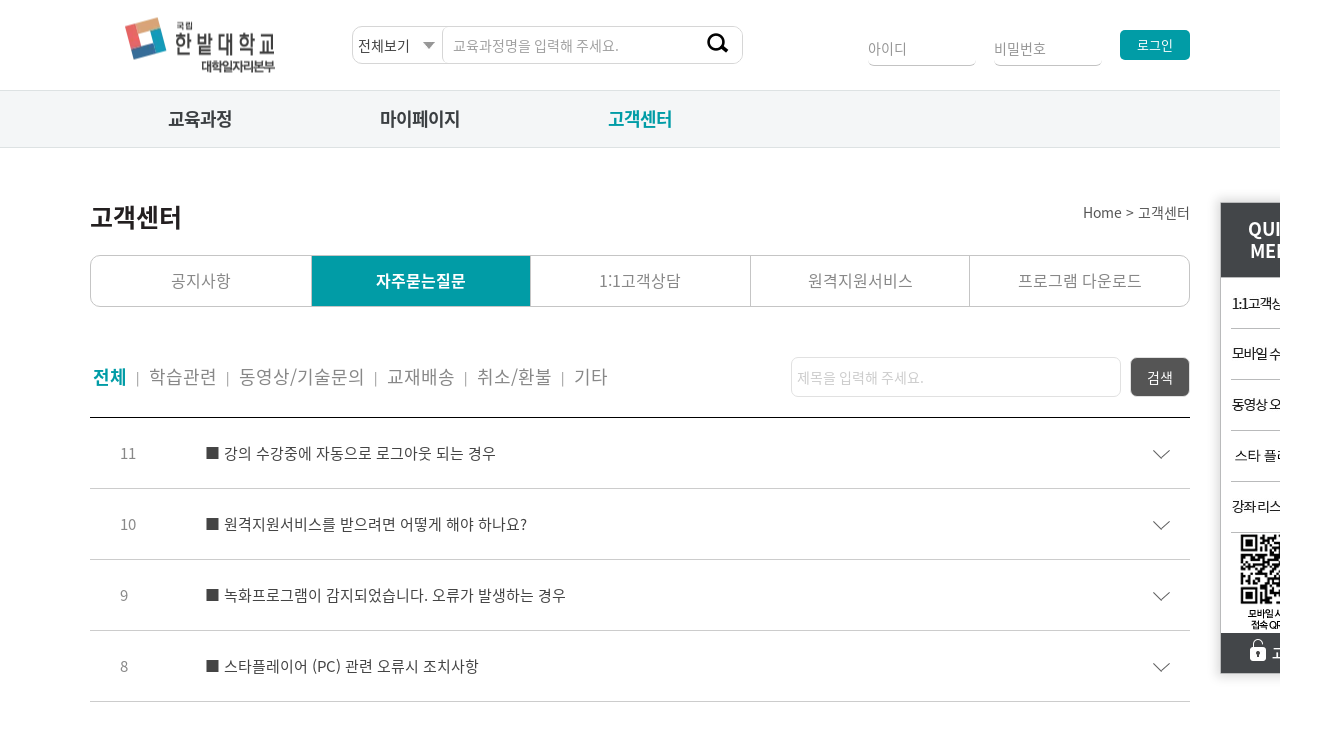

--- FILE ---
content_type: text/html; charset=UTF-8
request_url: https://jobhanbat.champstudy.com/view/jobhanbat/cs/notice.php?csTab=2&faqType=0
body_size: 174866
content:
<!DOCTYPE html>
<html lang="ko" xml:lang="ko" xmlns="http://www.w3.org/1999/xhtml">
<head>
    <title>챔프스터디 B2B</title>
    <link rel="shortcut icon" href="https://champ.hackers.com/favicon.ico">
    <!--<script src="https://code.jquery.com/jquery-3.5.1.min.js" integrity="sha256-9/aliU8dGd2tb6OSsuzixeV4y/faTqgFtohetphbbj0=" crossorigin="anonymous"></script>-->
    <script type="text/javascript" src="/assets/jquery-1.10.1.min.js"></script>
    <script type="text/javascript" src="/common/_js/common_js.php"></script>
    <script type="text/javascript" src="/view/jobhanbat/cs/_js/notice.js"></script>
    <link rel="stylesheet" type="text/css" href="/view/jobhanbat/assets/_css/common.css"  />
    <link rel="stylesheet" type="text/css" href="/view/jobhanbat/cs/_css/notice.css"  />

    <script type="text/javascript">
        function tab_change(tab_type, tab_num) {
            if(tab_type == '1') {
                $("#csTab").val(tab_num);
            } else {
                $("#faqType").val(tab_num);
            }

            $("#cs_frm").submit();
        }

        function qna_submit(type) { // 1:1고객상담
            if(type == 'cancel') {
               if(confirm("작성한 글을 취소하시겠습니까?")){
                   history.back();
               } else {
                   return;
               }
            } else {
                if($("#Title").val() == "") {
                    alert("제목을 입력해 주세요.");
                    $("#Title").focus();
                    return;
                } else if($("#Contents").val() == "") {
                    alert("내용을  입력해 주세요.");
                    $("#Contents").focus();
                    return;
                }

                $("#qna_frm").submit();
            }
        }

        function down_loaction(num) { // 다운로드
            var url = "https://cdn.hackers.com/b2bchamp-cdn/images";

            var isMac = navigator.platform.toUpperCase().indexOf('MAC') >= 0;
            var isWindows = navigator.platform.toUpperCase().indexOf('WIN') >= 0;
            var aquaplayer_url;

            if (isMac) {
                //console.log('사용 중인 운영체제는 macOS입니다.');
                aquaplayer_url = "https://dist.cdnetworks.co.kr/cdndist/aquanplayer/AquaNAgent.2.0.25.72.dmg";
            } else if (isWindows) {
                //console.log('사용 중인 운영체제는 Windows입니다.');
                aquaplayer_url = "https://dist.cdnetworks.co.kr/cdndist/aquanplayer/AquaNPlayer_2.0.383.5980_1039_proxy_2.0.1.17.exe";
            }

            if(num == 1){
                downloadFile("ie11.zip", "/download/");
            }else if(num == 2){
                downloadFile("directXsetup11.exe", "/download/");
            }else if(num == 3){
                downloadFile("install_Acrobat reader10.exe", "/download/");
            }else if(num == 4){
                window.open('http://www.adobe.com/kr/shockwave/download/triggerpages_mmcom/default.html','down','');
            }else if(num == 5){
                downloadFile("NcgAgent_Setup.exe", "/download/");
            }else if(num == 6){
                downloadFile("HancomOfficeViewer2010SE.exe", "/download/");
            }else if(num == 7){
                window.open('http://www.altools.co.kr/Download/ALZip.aspx','down','');
            }else if(num == 8){
                window.open(aquaplayer_url, 'downlaod');
            }else if(num == 9){
                downloadFile("word2010view.exe", "/download/");
            }else if(num == 10){
                window.open('http://www.ahnlab.com/kr/site/product/productView.do?prodSeq=8','down','');
            }else if(num == 11){
                downloadFile("hks.zip", "/download/");
            }else if(num == 12){
                downloadFile("PowerPoint2010Viewer.exe", "/download/");
            }else if(num == 13){
                downloadFile("starplayer_agent_1.4.25.19.exe", "/download/");
            }
        }

        function csTypeChange(cs_type) { // 1:1고객상담 문의유형 선택
            var cs_contents_sample = "";
            switch (cs_type) {
                case '18' : // 결제 방법/오류
                    cs_contents_sample = "결제 수단 : (카드 / 무통장) \n\n결제 내역 : \n\n오류 내용 : ";
                    break;
                case '1' : // 과정 취소/변경
                    cs_contents_sample = "취소 강의명 : \n\n변경 강의명 : ";
                    break;
                case '6' : // 모바일 수강
                    cs_contents_sample = "※ 모바일 전용 웹사이트(mobiz.champstudy.com)으로 접속하셨는지 확인해주시기 바랍니다.\n\n사용 기기 : \n\n오류 내용 : ";
                    break;
                case '4' : // 동영상 오류
                    cs_contents_sample = "사용 기기 : \n\n오류 내용 : ";
                    break;
                case '2' : // mp3 관련 문의
                    cs_contents_sample = "※ 강의 신청 시, 학습자료로 제공되지 않는 MP3의 경우 별도 개별 구매하셔서 이용해주시기 바랍니다.\n\n구매 방법 : 해커스 인강(champ.hackers.com) 홈페이지 → 회원가입 → 로그인 → 우측상단메뉴 'MP3/자료'\n\n→ 원하는 과정 조회 후 구매 및 다운로드\n\n";
                    break;
                case '5' : // PMP/PC 다운로드
                    cs_contents_sample = "※ 저작권 보호를 위해 PC에서는 강의 동영상파일 다운로드가 불가합니다.\n\n동영상 다운로드는 모바일 버전에서만 가능하오니,\n\n[공지사항] 내 모바일 접속방법을 참고하시어 접속 후 이용해주시기 바랍니다.\n\n(단, 모바일 플레이어 앱 정책 상 매월 1일 기준으로 재다운로드가 필요합니다.)\n\n";
                    break;
                case '10' : // 학습자료 다운로드
                    cs_contents_sample = "※ 제공되는 학습자료의 저작권 보호를 위해 일정 횟수 이상 다운로드 버튼을 클릭하신 경우, [다운로드 횟수 제한]이 됩니다.\n\n[다운로드 횟수 제한]은 24시간 이후 자동으로 해지되오니, 이 점 참고해주시기 바랍니다.\n\n";
                    break;
                case '19' : // 출석버튼/진도율
                    cs_contents_sample = "강의명 : \n\n수강 차시 : (1강 / 2강 등) ";
                    break;
                case '9' : // 평가시험
                case '11' : // 강의 내용
                    cs_contents_sample = "강의명 : \n\n문의내용 : ";
                    break;
                case '14' : // 수료여부 및 기준
                    cs_contents_sample = "※ 수료기준은 [수강정보]에서 확인 가능합니다.\n\n※ 수료여부는 각 강의별 강의실 내 [내 점수] 부분에서 확인 가능합니다.\n\n강의명 : \n\n문의내용 : ";
                    break;
                case '20' : // 온라인 모의고사(대학생)
                    cs_contents_sample = "※ 온라인 모의고사는 신청 시, 1회만 응시 가능합니다.\n\n모의고사 명 : \n\n문의내용 : ";
                    break;
                case '16' : // 선생님께 질문하기
                    cs_contents_sample = "※ 선생님께 질문하기는 남겨주신 내용을 바탕으로 선생님께 질문됩니다.\n\n문의하실 내용을 상세히 남겨주시기 바랍니다.\n\n강의명 : \n\n선생님명 : \n\n차시 수 : \n\n문의 내용 : ";
                    break;
            }

            $("#Contents").val(cs_contents_sample);
        }
    </script>
    <style>
        #faq .arr_txt_btn li.on a{font-weight:700; color:#009CA6;}
    </style>
</head>

<body>
<!--header include-->
<div id="headers">
    
<style>
    .gnb > ul > li .sub{background:#fff;position:absolute;left:50%;margin-left:-83px;margin-top:-4px;padding:10px 0;max-height:275px;border-top:4px solid #009CA6;z-index:2;display:none;}
    .gnb > ul > li.on > a,.gnb > ul > li:hover > a{color:#009CA6;}
    .header .login-box p span{color:#009CA6;}
    .gnb > ul > li .sub ul li:hover a {color: #009CA6;}
</style>

<script type="text/javascript">
    var isLogin = 0;
</script>

<div class="header" id="header">
	<div class="top-wrap">
		<div class="inner">
			<ul class="ignb top_svc">
																					</ul>
		</div>
	</div>

	<div class="inner">
		<h1>
			<a href="http://jobhanbat.champstudy.com">
				<img id="company_logo" src="https://cdn.hackers.com/b2bchamp-cdn/images/img/logo/1642984535_20220124.png" alt="해커스인강">
			</a>
		</h1>
		<div class="search-box">
			<div class="search-ipt">
				<select class="" id="category_list" name="category_list">
																		<option value="0">전체보기</option>
													<option value="72">금융</option>
															</select>
				<input type="text" name="search_lecture_name" id="search_lecture_name" placeholder="교육과정명을 입력해 주세요." onfocus="$(this).attr('placeholder','');" value="">
				<a href="#;" class="btn-search">찾기</a>
			</div>
		</div>
		<div class="login-box">
							<form id="login_form" method="POST" action="/view/jobhanbat/member/action/login_submit.php">
					<input type="hidden" id="company_no" name="company_no" value="11887">
					<input type="text" id="user_id" name="user_id" placeholder="아이디">
					<input type="password" id="user_password" name="user_password" placeholder="비밀번호">
					<a href="javascript:logIn();">로그인</a>
				</form>
					</div>
	</div>

	<nav class="gnb">
		<ul>
							<li class="">
											<a href="javascript:loginAlert();">교육과정</a>
																<div class="sub" style="width: 166px;">
															<ul>
									                                        <li><a href="/view/jobhanbat/lecture/index.php?search_lecture_category=0">전체보기</a></li>
									                                        <li><a href="/view/jobhanbat/lecture/index.php?search_lecture_category=72">금융</a></li>
																	</ul>
													</div>
									</li>
										<li class="">
											<a href="javascript:loginAlert();">마이페이지</a>
										<div class="sub">
						<ul>
							<li><a href="/view/jobhanbat/mypage/lectureTaking.php">수강정보</a></li>
							<li><a href="/view/jobhanbat/mypage/myInfo.php">개인정보</a></li>
							<li><a href="/view/jobhanbat/mypage/consultList.php">고객상담내역</a></li>
							<li><a href="/view/jobhanbat/mypage/interestLecture.php">관심상품</a></li>
							<li><a href="/view/jobhanbat/mypage/paymentInfo.php">결제내역관리</a></li>
							<li><a href="/common/mypage/lectureRating.php">강의후기</a></li>
						</ul>
					</div>
				</li>
																<li class="on">
                    <a href="/view/jobhanbat/cs/notice.php">고객센터</a>
					<div class="sub">
						<ul>
							<li><a href="/view/jobhanbat/cs/notice.php?csTab=1&faqType=0">공지사항</a></li>
							<li><a href="/view/jobhanbat/cs/notice.php?csTab=2&faqType=0">자주묻는질문</a></li>
							<li><a href="/view/jobhanbat/cs/notice.php?csTab=3&faqType=0">1:1 고객상담</a></li>
							<li><a href="/view/jobhanbat/cs/notice.php?csTab=4&faqType=0">원격지원서비스</a></li>
							<li><a href="/view/jobhanbat/cs/notice.php?csTab=5&faqType=0">프로그램다운로드</a></li>
						</ul>
					</div>
				</li>
					</ul>
	</nav>
</div>

<!--quick menu-->
<div class="quick-menu js-scroll-quick">
	<div class="t_c">
		QUICK<br>MENU
	</div>
	<ul>
					<li>
				<a href="/view/default/cs/notice.php?csTab=3&faqType=0" target="">
					<img src="https://cdn.hackers.com/b2bchamp-cdn/images/img/mainQuickMenu/09d86cd79dd6579a60415d0065784f10.jpg" alt="">
				</a>
			</li>
					<li>
				<a href="/view/default/cs/notice.php?csTab=2&faqType=0" target="">
					<img src="https://cdn.hackers.com/b2bchamp-cdn/images/img/mainQuickMenu/d6c578a29daa6fbc9b3695ceddbacb9c.jpg" alt="">
				</a>
			</li>
					<li>
				<a href="/view/default/cs/notice.php?csTab=2&faqType=0" target="">
					<img src="https://cdn.hackers.com/b2bchamp-cdn/images/img/mainQuickMenu/615ba4eac8db6c4962a6ef777425f561.jpg" alt="">
				</a>
			</li>
					<li>
				<a href="/view/default/cs/notice.php?csTab=5&faqType=0" target="">
					<img src="https://cdn.hackers.com/b2bchamp-cdn/images/img/mainQuickMenu/4d015f811e268b06bc63e3e2ccaf9fd7.png" alt="">
				</a>
			</li>
					<li>
				<a href="/view/default/lecture/index.php" target="">
					<img src="https://cdn.hackers.com/b2bchamp-cdn/images/img/mainQuickMenu/3aba6cd4b5b2707037343d7ff637e593.jpg" alt="">
				</a>
			</li>
					<li>
				<a href="http://mobiz.champstudy.com/" target="">
					<img src="https://cdn.hackers.com/b2bchamp-cdn/images/img/mainQuickMenu/0fd48bfc4b3b60996ad097fb741215e0.png" alt="">
				</a>
			</li>
				<li><a href="#;" class="btn-quick-lock"><i class="quick-ico-unlock"></i>고정</a></li>
	</ul>
</div>
</div>
<!--//header include-->

<form name="cs_frm" id="cs_frm" method="get">
    <input type="hidden" name="csTab" id="csTab" value="2" />
    <input type="hidden" name="faqType" id="faqType" value="0" />
</form>
<div id="wrap">
    <div class="section">
        <div class="inner">
            <h2 class="sec_tit mt40">고객센터</h2>
            <div class="line_map f_r"><span>Home</span> > <span>고객센터</span></div>
            <!-- 탭 -->
            <div class="tab_section mt10">
                <ul class="js-tab-type1 tab5"> <!-- 탭 1개만 노출 시 class="tab5" 제거 -->
                    <li class="m1 "><a href="javascript:tab_change('1', 1)">공지사항</a></li>
                    <li class="m2 on"><a href="javascript:tab_change('1', 2)">자주묻는질문</a></li>
                    <li class="m3 "><a href="javascript:tab_change('1', 3)">1:1고객상담</a></li>
                    <li class="m4 "><a href="javascript:tab_change('1', 4)">원격지원서비스</a></li>
                    <li class="m5 "><a href="javascript:tab_change('1', 5)">프로그램 다운로드</a></li>
                </ul>
                                <div class="pt50 pb50" id="faq">
                    <div class="cs_con">
                        <div class="after">
                            <ul class="arr_txt_btn f_l" id="faq_tab_ul">
                                <li class="on"><a href="javascript:tab_change('2', '0')">전체</a></li>
                                <li> | </li>
                                <li class=""><a href="javascript:tab_change('2', '1')">학습관련</a></li>
                                <li> | </li>
                                <li class=""><a href="javascript:tab_change('2', '2')">동영상/기술문의</a></li>
                                <li> | </li>
                                <li class=""><a href="javascript:tab_change('2', '3')">교재배송</a></li>
                                <li> | </li>
                                <li class=""><a href="javascript:tab_change('2', '5')">취소/환불</a></li>
                                <li> | </li>
                                <li class=""><a href="javascript:tab_change('2', '4')">기타</a></li>
                            </ul>
                            <div class="search_box f_r">
                                <form name="faq_sch_frm" method="POST" onsubmit="return false;">
                                <input type="text" name="faq_search" placeholder="제목을 입력해 주세요." value="" />
                                <button type="button" onclick="javascript:this.form.submit();">검색</button>
                                </form>
                            </div>
                        </div>
                        <div class="faq-wrap js-faq-wrap mt20">
                                                        <ul>
                                                                <li>
                                    <dt>
                                        <span>11</span>
                                        <a href="javascript:return;">■ 강의 수강중에 자동으로 로그아웃 되는 경우</a>
                                    </dt>
                                    <dd><head><style>body{font-family: Tahoma,Verdana,Arial;font-size: 13px;color: #555555;margin: 0px}td{font-size :11px; font-family: Tahoma,Verdana,Arial;}p{margin-top:1px;margin-bottom:1px;}</style>


</head><body marginwidth="0" marginheight="0"><p style="margin: 0px; padding: 0px; color: rgb(0, 0, 0); line-height: 2; font-size: 12px;"><strong><font face="Verdana">▣ 강의 수강중에 자동으로 로그아웃 되는 경우</font></strong></p><p style="margin: 0px; padding: 0px; color: rgb(0, 0, 0); line-height: 2; font-size: 12px;"><br></p><p style="margin: 0px; padding: 0px; color: rgb(0, 0, 0); line-height: 2; font-size: 12px;"><font face="Verdana" style="">강의 수강중에 아무런 액션없이 60분이상 접속하시는 경우,</font></p><p style="margin: 0px; padding: 0px; color: rgb(0, 0, 0); line-height: 2; font-size: 12px;"><font face="Verdana">"로그인 후 확인 가능합니다."라는 알럿창이 뜨면서&nbsp;</font><font face="Verdana">자동으로 로그아웃 됩니다.</font></p><p style="margin: 0px; padding: 0px; color: rgb(0, 0, 0); line-height: 2; font-size: 12px;"><font face="Verdana"><br></font></p><p style="margin: 0px; padding: 0px; color: rgb(0, 0, 0); line-height: 2; font-size: 12px;">위와 같은 경우에는 아래와 같은 방법으로 재 로그인 후 이용해주시기 바랍니다.</p><p style="margin: 0px; padding: 0px; color: rgb(0, 0, 0); line-height: 2; font-size: 12px;"><br></p><p style="margin: 0px; padding: 0px; color: rgb(0, 0, 0); line-height: 2; font-size: 12px;">- ID와 PW를 다시 입력하여 재 로그인&nbsp;</p><p style="margin: 0px; padding: 0px; color: rgb(0, 0, 0); line-height: 2; font-size: 12px;">- 외부 사이트를 통해 자동 로그인 형식으로 접속하셨다면,&nbsp;</p><p style="margin: 0px; padding: 0px; color: rgb(0, 0, 0); line-height: 2; font-size: 12px;">&nbsp; 외부 사이트로 이동하여 재 접속</p><p style="margin: 0px; padding: 0px; color: rgb(0, 0, 0); line-height: 2; font-size: 12px;"><br></p><p style="margin: 0px; padding: 0px; color: rgb(0, 0, 0); line-height: 2; font-size: 12px;">감사합니다.</p><p style="margin: 0px; padding: 0px; color: rgb(0, 0, 0); line-height: 2; font-size: 12px;"><br></p><p style="margin: 0px; padding: 0px; color: rgb(0, 0, 0); line-height: 2; font-size: 12px;">- 해커스 드림 -</p><p style="margin: 0px; padding: 0px; color: rgb(0, 0, 0); line-height: 2; font-size: 12px;">☎02-566-3636</p></body></dd>
                                </li>
                                                                <li>
                                    <dt>
                                        <span>10</span>
                                        <a href="javascript:return;">■ 원격지원서비스를 받으려면 어떻게 해야 하나요?</a>
                                    </dt>
                                    <dd><head><style>body{font-family: Tahoma,Verdana,Arial;font-size: 13px;color: #555555;margin: 0px}td{font-size :11px; font-family: Tahoma,Verdana,Arial;}p{margin-top:1px;margin-bottom:1px;}</style>

<style>body{font-family: Tahoma,Verdana,Arial;font-size: 13px;color: #555555;margin: 0px}td{font-size :11px; font-family: Tahoma,Verdana,Arial;}p{margin-top:1px;margin-bottom:1px;}</style>

<style>body{font-family: Tahoma,Verdana,Arial;font-size: 13px;color: #555555;margin: 0px}td{font-size :11px; font-family: Tahoma,Verdana,Arial;}p{margin-top:1px;margin-bottom:1px;}</style>

<style>body{font-family: Tahoma,Verdana,Arial;font-size: 13px;color: #555555;margin: 0px}td{font-size :11px; font-family: Tahoma,Verdana,Arial;}p{margin-top:1px;margin-bottom:1px;}</style>


</head><body marginheight="0" marginwidth="0"><p style="margin: 0px; padding: 0px; color: rgb(0, 0, 0); line-height: 2; font-size: 12px;"><strong><font face="Verdana">▣ 원격지원 서비스 이용 방법</font></strong></p><p style="margin: 0px; padding: 0px; color: rgb(0, 0, 0); line-height: 2; font-size: 12px;"><strong><br><font face="Verdana"></font></strong></p><p style="margin: 0px; padding: 0px; color: rgb(0, 0, 0); line-height: 2; font-size: 12px;"><font face="Verdana"></font></p><p style="margin: 0px; padding: 0px; color: rgb(0, 0, 0); line-height: 2; font-size: 12px;"><font face="Verdana"></font></p><p style="margin: 0px; padding: 0px; color: rgb(0, 0, 0); line-height: 2; font-size: 12px;"><font face="Verdana"><strong><font color="#0021b0">1. 고객센터(02-566-3636)로 유선 연락을 주시면&nbsp;상담 접수 후,&nbsp;기술상담원과</font></strong><strong><font color="#0021b0">&nbsp;원격 상담 및 접속이 가능합니다.</font></strong></font></p><p style="margin: 0px; padding: 0px; color: rgb(0, 0, 0); line-height: 2; font-size: 12px;"><strong><font color="#0021b0"><br><font face="Verdana"></font></font></strong></p><p style="margin: 0px; padding: 0px; color: rgb(0, 0, 0); line-height: 2; font-size: 12px;"><strong><font face="Verdana"></font></strong></p><p style="margin: 0px; padding: 0px; color: rgb(0, 0, 0); line-height: 2; font-size: 12px;"><strong><font color="#0021b0" face="Verdana">2. 1:1상담 게시판에 글 남겨 주시면 기술상담원이 확인 후 회원정보의 연락처로 연락을 드린 후 원격 접속이 가능합니다.</font></strong></p><p style="margin: 0px; padding: 0px; color: rgb(0, 0, 0); line-height: 2; font-size: 12px;"><strong><font color="#0021b0"><br><font face="Verdana"></font></font></strong></p><p style="margin: 0px; padding: 0px; color: rgb(0, 0, 0); line-height: 2; font-size: 12px;"><strong><font color="#0021b0"><br><font face="Verdana"></font></font></strong></p><p style="margin: 0px; padding: 0px; color: rgb(0, 0, 0); line-height: 2; font-size: 12px;"><font face="Verdana"></font></p><p style="margin: 0px; padding: 0px; color: rgb(0, 0, 0); line-height: 2; font-size: 12px;"><font face="Verdana"></font></p><p style="margin: 0px; padding: 0px; color: rgb(0, 0, 0); line-height: 2; font-size: 12px;"><font face="Verdana">감사합니다.</font></p>


</body></dd>
                                </li>
                                                                <li>
                                    <dt>
                                        <span>9</span>
                                        <a href="javascript:return;">■ 녹화프로그램이 감지되었습니다. 오류가 발생하는 경우</a>
                                    </dt>
                                    <dd><head><style>body{font-family: Tahoma,Verdana,Arial;font-size: 13px;color: #555555;margin: 0px}td{font-size :11px; font-family: Tahoma,Verdana,Arial;}p{margin-top:1px;margin-bottom:1px;}</style>

<style>body{font-family: Tahoma,Verdana,Arial;font-size: 13px;color: #555555;margin: 0px}td{font-size :11px; font-family: Tahoma,Verdana,Arial;}p{margin-top:1px;margin-bottom:1px;}</style>

<style>body{font-family: Tahoma,Verdana,Arial;font-size: 13px;color: #555555;margin: 0px}td{font-size :11px; font-family: Tahoma,Verdana,Arial;}p{margin-top:1px;margin-bottom:1px;}</style>

<style>body{font-family: Tahoma,Verdana,Arial;font-size: 13px;color: #555555;margin: 0px}td{font-size :11px; font-family: Tahoma,Verdana,Arial;}p{margin-top:1px;margin-bottom:1px;}</style>

<style>body{font-family: Tahoma,Verdana,Arial;font-size: 13px;color: #555555;margin: 0px}td{font-size :11px; font-family: Tahoma,Verdana,Arial;}p{margin-top:1px;margin-bottom:1px;}</style>


</head><body marginheight="0" marginwidth="0"><p style="background: white; margin: 0cm 0cm 0pt; line-height: 200%;"><span style="color: rgb(51, 51, 51); line-height: 200%; font-family: 나눔바른고딕; font-size: 10pt; mso-bidi-font-family: Tahoma;">강의재생 시<span lang="EN-US"> "</span>녹화프로그램이 감지되었습니다<span lang="EN-US">. " </span>라는 메세지가 재생 후<span lang="EN-US"> 20</span>초 이내 발생하는 오류는<span lang="EN-US"><o:p></o:p></span></span></p><p style="background: white; margin: 0cm 0cm 0pt; line-height: 200%;"><span style="color: rgb(51, 51, 51); line-height: 200%; font-family: 나눔바른고딕; font-size: 10pt; mso-bidi-font-family: Tahoma;">보안프로그램
및 타 미디어<span lang="EN-US">, </span>캡쳐 프로그램 등 과의 충돌로 인해 발생할 수 있습니다<span lang="EN-US">.<o:p></o:p></span></span></p><p class="a" style="background: white; margin: 0cm 0cm 0pt; line-height: 200%;"><span style="color: rgb(51, 51, 51); line-height: 200%; font-family: 나눔바른고딕; font-size: 10pt; mso-bidi-font-family: Tahoma;">녹화
프로그램 등을 실행하지 않았다면 아래 명시된 프로그램의 설치 유무 확인 후 제거가 필요합니다<span lang="EN-US">.<o:p></o:p></span></span></p><p style="margin: 0cm 0cm 0pt; line-height: 200%;"><span lang="EN-US" style="color: black; line-height: 200%; font-family: 나눔바른고딕; font-size: 10pt;">&nbsp;</span></p><p style="margin: 0cm 0cm 0pt; line-height: 200%;" sizset="14" sizcache09446566699109686="0"><u1:p></u1:p><span lang="EN-US" style="color: black; line-height: 200%; font-family: 나눔바른고딕; font-size: 10pt;">&nbsp;</span></p><p class="a" style="background: white; margin: 0cm 0cm 0pt; line-height: 200%;" sizset="15" sizcache09446566699109686="0"><span lang="EN-US" style="color: rgb(51, 51, 51); line-height: 200%; font-family: 나눔바른고딕; font-size: 10pt; mso-bidi-font-family: Tahoma;">1.
</span><span style="color: rgb(51, 51, 51); line-height: 200%; font-family: 나눔바른고딕; font-size: 10pt; mso-bidi-font-family: Tahoma;">반디소프트<span lang="EN-US"> MPEG-1 </span>디코드<span lang="EN-US">(</span>프로그램 추가 및 제거 목록에서 확인가능<span lang="EN-US">)<o:p></o:p></span></span></p><p class="a" style="background: white; margin: 0cm 0cm 0pt; line-height: 200%;"><span lang="EN-US" style="color: rgb(51, 51, 51); line-height: 200%; font-family: 나눔바른고딕; font-size: 10pt; mso-bidi-font-family: Tahoma;">2. Iminent toolbar(</span><span style="color: rgb(51, 51, 51); line-height: 200%; font-family: 나눔바른고딕; font-size: 10pt; mso-bidi-font-family: Tahoma;">프로그램
추가 및 제거 목록에서 확인가능<span lang="EN-US">)<o:p></o:p></span></span></p><p class="a" style="background: white; margin: 0cm 0cm 0pt; line-height: 200%;"><span lang="EN-US" style="color: rgb(51, 51, 51); line-height: 200%; font-family: 나눔바른고딕; font-size: 10pt; mso-bidi-font-family: Tahoma;">3. </span><span style="color: rgb(51, 51, 51); line-height: 200%; font-family: 나눔바른고딕; font-size: 10pt; mso-bidi-font-family: Tahoma;">윈도우 서비스<span lang="EN-US">(Service.mac)</span>상의<span lang="EN-US"> Crazyremote_server </span>실행
여부<span lang="EN-US">(</span>중지 후 사용안함 설정<span lang="EN-US">)<o:p></o:p></span></span></p><p class="a" style="background: white; margin: 0cm 0cm 0pt; line-height: 200%;"><span lang="EN-US" style="color: rgb(51, 51, 51); line-height: 200%; font-family: 나눔바른고딕; font-size: 10pt; mso-bidi-font-family: Tahoma;">4. u Torrent</span><span style="color: rgb(51, 51, 51); line-height: 200%; font-family: 나눔바른고딕; font-size: 10pt; mso-bidi-font-family: Tahoma;">상
다운로드 및 업로드 진행 유무<span lang="EN-US"><o:p></o:p></span></span></p><p class="a" style="background: white; margin: 0cm 0cm 0pt; line-height: 200%;" sizset="18" sizcache09446566699109686="0"><span lang="EN-US" style="color: rgb(51, 51, 51); line-height: 200%; font-family: 나눔바른고딕; font-size: 10pt; mso-bidi-font-family: Tahoma;">5.
Quick time </span><span style="color: rgb(51, 51, 51); line-height: 200%; font-family: 나눔바른고딕; font-size: 10pt; mso-bidi-font-family: Tahoma;">프로그램 실행 중지<span lang="EN-US">(</span>맥<span lang="EN-US">OS</span>에서만 해당<span lang="EN-US">)<o:p></o:p></span></span></p><p style="margin: 0cm 0cm 0pt; line-height: 200%;"><span lang="EN-US" style="color: black; line-height: 200%; font-family: 나눔바른고딕; font-size: 10pt;">&nbsp;</span></p><p class="a" style="background: white; margin: 0cm 0cm 0pt; line-height: 200%;" sizset="19" sizcache09446566699109686="0"><span lang="EN-US" style="color: rgb(51, 51, 51); line-height: 200%; font-family: 나눔바른고딕; font-size: 10pt; mso-bidi-font-family: Tahoma;">(</span><span style="color: rgb(51, 51, 51); line-height: 200%; font-family: 나눔바른고딕; font-size: 10pt; mso-bidi-font-family: Tahoma;">해당 프로그램의 실행은 문제가 되지 않으나<span lang="EN-US">, </span>동영상 파일의 다운로드
및 업로드가 이루어지고 있을 경우 강의가 차단될 수 있음<span lang="EN-US">)<o:p></o:p></span></span></p><p style="margin: 0cm 0cm 0pt; line-height: 200%;"><span lang="EN-US" style="color: black; line-height: 200%; font-family: 나눔바른고딕; font-size: 10pt;">&nbsp;</span></p><p style="margin: 0cm 0cm 0pt; line-height: 200%;"><span lang="EN-US" style="color: black; line-height: 200%; font-family: 나눔바른고딕; font-size: 10pt;">&nbsp;</span></p><p style="background: white; margin: 0cm 0cm 0pt; line-height: 200%;"><span lang="EN-US" style="color: rgb(51, 51, 51); line-height: 200%; font-family: 나눔바른고딕; font-size: 10pt; mso-bidi-font-family: Tahoma;">PC </span><span style="color: rgb(51, 51, 51); line-height: 200%; font-family: 나눔바른고딕; font-size: 10pt; mso-bidi-font-family: Tahoma;">재부팅 후 관리자 권한실행후 해커스인강
사이트 접속하여 강의 재생<span lang="EN-US"><o:p></o:p></span></span></p><p style="background: white; margin: 0cm 0cm 0pt; line-height: 200%;"><span lang="EN-US" style="color: rgb(51, 51, 51); line-height: 200%; font-family: 나눔바른고딕; font-size: 10pt; mso-bidi-font-family: Tahoma;">&nbsp;</span></p><p style="background: white; margin: 0cm 0cm 0pt; line-height: 200%;"><span lang="EN-US" style="color: rgb(51, 51, 51); line-height: 200%; font-family: 나눔바른고딕; font-size: 10pt; mso-bidi-font-family: Tahoma;">[ </span><span style="color: rgb(51, 51, 51); line-height: 200%; font-family: 나눔바른고딕; font-size: 10pt; mso-bidi-font-family: Tahoma;">관리자 권한 실행 방법<span lang="EN-US"> ]<o:p></o:p></span></span></p><p style="background: white; margin: 0cm 0cm 0pt; line-height: 200%;"><span lang="EN-US" style="color: rgb(51, 51, 51); line-height: 200%; font-family: 나눔바른고딕; font-size: 10pt; mso-bidi-font-family: Tahoma;">1) </span><span style="color: rgb(51, 51, 51); line-height: 200%; font-family: 나눔바른고딕; font-size: 10pt; mso-bidi-font-family: Tahoma;">바탕화면<span lang="EN-US"> : Explorer </span>아이콘 마우스 우클릭<span lang="EN-US"> - </span>관리자권한 실행<span lang="EN-US"><o:p></o:p></span></span></p><p style="margin: 0px; padding: 0px; color: rgb(51, 51, 51); line-height: normal; font-family: tahoma, helvetica, 굴림; font-size: 12px; background-color: rgb(255, 255, 255);">



































</p><p style="background: white; margin: 0cm 0cm 0pt; line-height: 200%;"><span lang="EN-US" style="color: rgb(51, 51, 51); line-height: 200%; font-family: 나눔바른고딕; font-size: 10pt; mso-bidi-font-family: Tahoma;">2) </span><span style="color: rgb(51, 51, 51); line-height: 200%; font-family: 나눔바른고딕; font-size: 10pt; mso-bidi-font-family: Tahoma;">작업 표시줄<span lang="EN-US"> : Explorer </span>아이콘 마우스 우클릭<span lang="EN-US"> - Internet Explorer </span>마우스
우클릭<span lang="EN-US"> - </span>관리자권한 실행<span lang="EN-US">&nbsp;<o:p></o:p></span></span></p><p style="margin: 0px; padding: 0px; color: rgb(51, 51, 51); line-height: normal; font-family: tahoma, helvetica, 굴림; font-size: 12px; background-color: rgb(255, 255, 255);"><br></p><p style="margin: 0px; padding: 0px; color: rgb(51, 51, 51); line-height: normal; font-family: tahoma, helvetica, 굴림; font-size: 12px; background-color: rgb(255, 255, 255);"></p><p style="margin: 0px; padding: 0px; color: rgb(51, 51, 51); line-height: normal; font-family: tahoma, helvetica, 굴림; font-size: 12px; background-color: rgb(255, 255, 255);"><br></p><p style="margin: 0px; padding: 0px; color: rgb(51, 51, 51); line-height: normal; font-family: tahoma, helvetica, 굴림; font-size: 12px; background-color: rgb(255, 255, 255);"></p><p style="margin: 0px; padding: 0px; color: rgb(51, 51, 51); line-height: normal; font-family: tahoma, helvetica, 굴림; font-size: 12px; background-color: rgb(255, 255, 255);"><br></p><p style="margin: 0px; padding: 0px; color: rgb(51, 51, 51); line-height: normal; font-family: tahoma, helvetica, 굴림; font-size: 12px; background-color: rgb(255, 255, 255);"><a style="cursor:hand;cursor:pointer;" onclick="window.open('../editor//img_view.php?name=http%3A%2F%2Fcs.champstudy.com%2FNew_B2B%2Fimages_lecture%2F..%2Fimages_lecture%2F%2Fimg%2F1610590363.png&amp;w=426&amp;h=133','_editor_tb','staus=no, width=426, height=133,scrollbars=no,toolbar=no,menubar=no')"><img src="http://cs.champstudy.com/New_B2B/images_lecture/../images_lecture//img/1610590363.png" hspace="5" vspace="5" border="0"></a></p>



</body></dd>
                                </li>
                                                                <li>
                                    <dt>
                                        <span>8</span>
                                        <a href="javascript:return;">■ 스타플레이어 (PC) 관련 오류시 조치사항</a>
                                    </dt>
                                    <dd><head><style>body{font-family: Tahoma,Verdana,Arial;font-size: 13px;color: #555555;margin: 0px}td{font-size :11px; font-family: Tahoma,Verdana,Arial;}p{margin-top:1px;margin-bottom:1px;}</style>

<style>body{font-family: Tahoma,Verdana,Arial;font-size: 13px;color: #555555;margin: 0px}td{font-size :11px; font-family: Tahoma,Verdana,Arial;}p{margin-top:1px;margin-bottom:1px;}</style>

<style>body{font-family: Tahoma,Verdana,Arial;font-size: 13px;color: #555555;margin: 0px}td{font-size :11px; font-family: Tahoma,Verdana,Arial;}p{margin-top:1px;margin-bottom:1px;}</style>

<style>body{font-family: Tahoma,Verdana,Arial;font-size: 13px;color: #555555;margin: 0px}td{font-size :11px; font-family: Tahoma,Verdana,Arial;}p{margin-top:1px;margin-bottom:1px;}</style>

<style>body{font-family: Tahoma,Verdana,Arial;font-size: 13px;color: #555555;margin: 0px}td{font-size :11px; font-family: Tahoma,Verdana,Arial;}p{margin-top:1px;margin-bottom:1px;}</style>

<style>body{font-family: Tahoma,Verdana,Arial;font-size: 13px;color: #555555;margin: 0px}td{font-size :11px; font-family: Tahoma,Verdana,Arial;}p{margin-top:1px;margin-bottom:1px;}</style>

<style>body{font-family: Tahoma,Verdana,Arial;font-size: 13px;color: #555555;margin: 0px}td{font-size :11px; font-family: Tahoma,Verdana,Arial;}p{margin-top:1px;margin-bottom:1px;}</style>

<style>body{font-family: Tahoma,Verdana,Arial;font-size: 13px;color: #555555;margin: 0px}td{font-size :11px; font-family: Tahoma,Verdana,Arial;}p{margin-top:1px;margin-bottom:1px;}</style>

<style>body{font-family: Tahoma,Verdana,Arial;font-size: 13px;color: #555555;margin: 0px}td{font-size :11px; font-family: Tahoma,Verdana,Arial;}p{margin-top:1px;margin-bottom:1px;}</style>

<style>body{font-family: Tahoma,Verdana,Arial;font-size: 13px;color: #555555;margin: 0px}td{font-size :11px; font-family: Tahoma,Verdana,Arial;}p{margin-top:1px;margin-bottom:1px;}</style>

<style>body{font-family: Tahoma,Verdana,Arial;font-size: 13px;color: #555555;margin: 0px}td{font-size :11px; font-family: Tahoma,Verdana,Arial;}p{margin-top:1px;margin-bottom:1px;}</style>


</head><body marginheight="0" marginwidth="0"><p style="margin: 0cm 0cm 0pt; line-height: 24.3pt;"><b><span style="background: white; color: rgb(0, 130, 153); font-family: 나눔바른고딕; font-size: 10pt; mso-bidi-font-family: Tahoma;">■ 스타플레이어 실행 시 발생할 수 있는 오류 및 조치방법</span></b><span lang="EN-US" style="font-family: 나눔바른고딕; font-size: 10pt;"></span></p><p style="margin: 0cm 0cm 0pt; line-height: 24.3pt;"><span style="background: white; color: black; font-family: 나눔바른고딕; font-size: 10pt; mso-bidi-font-family: Tahoma;">스타플레이어 오류는 기본적으로 플레이어의 재설치가 필요합니다<span lang="EN-US">.</span></span><span lang="EN-US" style="font-family: 나눔바른고딕; font-size: 10pt;"></span></p><p style="margin: 0cm 0cm 0pt; line-height: 24.3pt;"><span lang="EN-US" style="color: black; font-family: 나눔바른고딕; font-size: 10pt; mso-bidi-font-family: Tahoma;">&nbsp;</span><span lang="EN-US" style="font-family: 나눔바른고딕; font-size: 10pt;"></span></p><p style="margin: 0cm 0cm 0pt; line-height: 24.3pt;"><span lang="EN-US" style="background: white; color: black; font-family: 나눔바른고딕; font-size: 10pt; mso-bidi-font-family: Tahoma;">1. [</span><span style="background: white; color: black; font-family: 나눔바른고딕; font-size: 10pt; mso-bidi-font-family: Tahoma;">제어판<span lang="EN-US">] - [</span>프로그램 및 기능<span lang="EN-US">(</span>프로그램 추가 제거<span lang="EN-US">)] - [StarPlayer+]</span>삭제</span><span lang="EN-US" style="font-family: 나눔바른고딕; font-size: 10pt;"></span></p><p style="margin: 0cm 0cm 0pt; line-height: 24.3pt;"><span lang="EN-US" style="background: white; color: black; font-family: 나눔바른고딕; font-size: 10pt; mso-bidi-font-family: Tahoma;">2.&nbsp;https://www.axissoft.co.kr/solution_test_starplayer.php 접속하여 [설치 프로그램을 다운로드] 클릭하여 최신 버전 플레이어 설치</span></p><p style="margin: 0cm 0cm 0pt; line-height: 24.3pt;"><span lang="EN-US" style="background: white; color: black; font-family: 나눔바른고딕; font-size: 10pt; mso-bidi-font-family: Tahoma;"><a style="cursor:hand;cursor:pointer;" ><img src="http://cs.champstudy.com/New_B2B/images_lecture/../images_lecture//img/1710211788.png" hspace="5" vspace="5" border="0"></a></span></p><p style="margin: 0cm 0cm 0pt; line-height: 24.3pt;"><span lang="EN-US" style="background: white; color: black; font-family: 나눔바른고딕; font-size: 10pt; mso-bidi-font-family: Tahoma;"><br></span></p><p style="margin: 0cm 0cm 0pt; line-height: 24.3pt;"><br></p><p style="margin: 0px; padding: 0px; color: rgb(0, 0, 0); line-height: 1.8; font-family: 돋움, dotum, sans-serif; font-size: 12px;"><span style="font-family: Gulim, 굴림, AppleGothic, sans-serif;"><span style="background-color: rgb(255, 255, 255);"><br></span></span></p><p style="margin: 0cm 0cm 0pt; line-height: 200%;"><b><span style="background: white; color: rgb(0, 130, 153); line-height: 200%; font-family: 나눔바른고딕; font-size: 10pt;">■<span lang="EN-US">&nbsp;</span></span></b><strong><span lang="EN-US" style="background: white; color: rgb(0, 87, 102); line-height: 200%; font-family: 나눔바른고딕; font-size: 10pt; mso-bidi-font-family: 굴림;">[</span></strong><strong><span style="background: white; color: rgb(0, 87, 102); line-height: 200%; font-family: 나눔바른고딕; font-size: 10pt; mso-bidi-font-family: 굴림;">세부 오류 메시지<span lang="EN-US"> ]</span></span></strong><span lang="EN-US" style="color: black; line-height: 200%; font-family: 나눔바른고딕; font-size: 10pt;"></span></p><p style="margin: 0cm 0cm 0pt; line-height: 200%;"><span lang="EN-US" style="color: black; line-height: 200%; font-family: 나눔바른고딕; font-size: 10pt;">&nbsp;</span></p><div style="font-family: noto, sans-serif; margin: 0px; padding: 0px; background-color: rgb(255, 255, 255);"><font size="3"><b>Q1. 모바일 어플을 통해 수강 중인데 스타플레이어 설치 및 재생이 안됩니다.</b></font></div><div style="font-family: noto, sans-serif; margin: 0px; padding: 0px; background-color: rgb(255, 255, 255);"><font size="3"><b><br></b></font></div><div style="font-family: noto, sans-serif; margin: 0px; padding: 0px; background-color: rgb(255, 255, 255);"><font size="3">① 기존 다운로드 받았던 모바일 어플(해커스 제휴교육)을 제거 후, 공지사항 내 [★모바일 이용안내★] 공지글의 다운로드 링크를 클릭하여 어플 재설치</font></div><div style="font-family: noto, sans-serif; margin: 0px; padding: 0px; background-color: rgb(255, 255, 255);"><font size="3"><br></font></div><div style="font-family: noto, sans-serif; margin: 0px; padding: 0px; background-color: rgb(255, 255, 255);"><font size="3"><br></font></div><div style="font-family: noto, sans-serif; margin: 0px; padding: 0px; background-color: rgb(255, 255, 255);"><font size="3"><b>Q2. 플레이어를 설치했는데 계속 설치 메시지가 나옵니다.</b></font></div><div style="font-family: noto, sans-serif; margin: 0px; padding: 0px; background-color: rgb(255, 255, 255);"><font size="3"><b><br></b></font></div><div style="font-family: noto, sans-serif; margin: 0px; padding: 0px; background-color: rgb(255, 255, 255);"><font size="3">① [최신 버전 설치 방법] 참고 후 최신 버전으로 재설치</font></div><div style="font-family: noto, sans-serif; margin: 0px; padding: 0px; background-color: rgb(255, 255, 255);"><br></div><div style="font-family: noto, sans-serif; margin: 0px; padding: 0px; background-color: rgb(255, 255, 255);"><font size="3"><br></font></div><div style="font-family: noto, sans-serif; margin: 0px; padding: 0px; background-color: rgb(255, 255, 255);"><font size="3">1) Window 버전</font></div><div style="font-family: noto, sans-serif; margin: 0px; padding: 0px; background-color: rgb(255, 255, 255);"><font size="3"><br></font></div><div style="font-family: noto, sans-serif; margin: 0px; padding: 0px; background-color: rgb(255, 255, 255);"><font size="3">- 최신 버전 재설치 이후에도 동일현상 발생 시 플레이어가 열려있는 상태에서 새 탭 주소창 [ https://localhost.axissoft.co.kr:3453/starplayer ] 입력 및 접속 → [고급]&nbsp;</font><span style="font-family: 援대┝; font-size: medium;">→</span><span style="font-family: 援대┝; font-size: medium;">&nbsp;</span><font size="3">&nbsp;[localhost.axissoft.co.kr(안전하지 않음)(으)로 이동] 클릭&nbsp;</font><span style="font-family: 援대┝; font-size: medium;">→&nbsp;</span><font size="3">&nbsp;강의 재확인 및 플레이어를 차단할 수 있는 백신프로그램 제거</font></div><div style="font-family: noto, sans-serif; margin: 0px; padding: 0px; background-color: rgb(255, 255, 255);"><br></div><div style="font-family: noto, sans-serif; margin: 0px; padding: 0px; background-color: rgb(255, 255, 255);"><font size="3"><br></font></div><div style="font-family: noto, sans-serif; margin: 0px; padding: 0px; background-color: rgb(255, 255, 255);"><font size="3">- 로컬 디스크(C:)에서 알 수 없는[Program] 파일이 확인되는 경우,&nbsp;</font></div><div style="font-family: noto, sans-serif; margin: 0px; padding: 0px; background-color: rgb(255, 255, 255);"><font size="3">소프트웨어 설치가 실패 또는 중단되는 경우 or 호환/지원되지 않는 OS에 설치된 프로그램으로 인해 발생하는 이슈로 Program 파일 이름 변경으로 해결</font></div><div style="font-family: noto, sans-serif; margin: 0px; padding: 0px; background-color: rgb(255, 255, 255);"><font size="3"><br></font></div><div style="font-family: noto, sans-serif; margin: 0px; padding: 0px; background-color: rgb(255, 255, 255);"><font size="3">ex) 파일명 'Program'으로 되어 있는 알 수 없는 파일 오른쪽 마우스 클릭 → 이름 바꾸기 (ex. Program0 / Program1 등)</font></div><div style="font-family: noto, sans-serif; margin: 0px; padding: 0px; background-color: rgb(255, 255, 255);"><font size="3"><br></font></div><div style="font-family: noto, sans-serif; margin: 0px; padding: 0px; background-color: rgb(255, 255, 255);"><font size="3"><br></font></div><div style="font-family: noto, sans-serif; margin: 0px; padding: 0px; background-color: rgb(255, 255, 255);"><font size="3"><br></font></div><div style="font-family: noto, sans-serif; margin: 0px; padding: 0px; background-color: rgb(255, 255, 255);"><font size="3">2) Mac 버전</font></div><div style="font-family: noto, sans-serif; margin: 0px; padding: 0px; background-color: rgb(255, 255, 255);"><br></div><div style="font-family: noto, sans-serif; margin: 0px; padding: 0px; background-color: rgb(255, 255, 255);"><font size="3">- 최신 버전 재설치 이후에도 동일현상 발생 시 “Finder” 실행&nbsp;</font><span style="font-family: 援대┝; font-size: medium;">→&nbsp;</span><font size="3">user name 영역을 선택&nbsp;</font><span style="font-family: 援대┝; font-size: medium;">→&nbsp;</span><font size="3">단축키 [Command + Shift + . ]&nbsp;</font><span style="font-family: 援대┝; font-size: medium;">→&nbsp;</span><font size="3">[라이브러리(또는 Library)]&nbsp;</font><span style="font-family: 援대┝; font-size: medium;">→&nbsp;</span><font size="3">&nbsp;[Caches]로 이동&nbsp;</font><span style="font-family: 援대┝; font-size: medium;">→</span><span style="font-family: 援대┝; font-size: medium;">&nbsp;</span><font size="3">&nbsp;[com.axissoft.StarPlayerAgent] 폴더 제거 및 스타플레이어 에이전트 재설치</font></div><div style="font-family: noto, sans-serif; margin: 0px; padding: 0px; background-color: rgb(255, 255, 255);"><font size="3"><br></font></div><div style="font-family: noto, sans-serif; margin: 0px; padding: 0px; background-color: rgb(255, 255, 255);"><br></div><div style="font-family: noto, sans-serif; margin: 0px; padding: 0px; background-color: rgb(255, 255, 255);"><font size="3"><br></font></div><div style="font-family: noto, sans-serif; margin: 0px; padding: 0px; background-color: rgb(255, 255, 255);"><font size="3"><b>Q3. ‘디스크 공간이 부족합니다.’라는 오류 메시지가 발생합니다.</b></font></div><div style="font-family: noto, sans-serif; margin: 0px; padding: 0px; background-color: rgb(255, 255, 255);"><font size="3"><br></font></div><div style="font-family: noto, sans-serif; margin: 0px; padding: 0px; background-color: rgb(255, 255, 255);"><font size="3">① 인터넷 옵션&nbsp;</font><span style="font-family: 援대┝; font-size: medium;">→&nbsp;</span><font size="3">[보안] 탭&nbsp;</font><span style="font-family: 援대┝; font-size: medium;">→</span><font size="3">&nbsp;하단의 [보호 모드 사용] 체크 비활성화</font></div><div style="font-family: noto, sans-serif; margin: 0px; padding: 0px; background-color: rgb(255, 255, 255);"><font size="3">② 적용 후 모든 IE 창을 닫고 다시 열어 동영상 재생</font></div><div style="font-family: noto, sans-serif; margin: 0px; padding: 0px; background-color: rgb(255, 255, 255);"><br></div><div style="font-family: noto, sans-serif; margin: 0px; padding: 0px; background-color: rgb(255, 255, 255);"><font size="3"><br></font></div><div style="font-family: noto, sans-serif; margin: 0px; padding: 0px; background-color: rgb(255, 255, 255);"><font size="3"><b>Q4. ‘파일을 찾을 수 없습니다. 경로가 잘못되었거나 파일이 존재하지 않습니다.’ 라는 오류 메시지가 발생합니다.</b></font></div><div style="font-family: noto, sans-serif; margin: 0px; padding: 0px; background-color: rgb(255, 255, 255);"><font size="3"><br></font></div><div style="font-family: noto, sans-serif; margin: 0px; padding: 0px; background-color: rgb(255, 255, 255);"><font size="3">① 네트워크 방화벽 또는 보안 프로그램에서 StarPlayer 인증이나 동영상 트래픽을 차단하여 나타날 수 있는 방화벽이나 보안 프로그램 실시간 감시 등을 Off</font></div><div style="font-family: noto, sans-serif; margin: 0px; padding: 0px; background-color: rgb(255, 255, 255);"><font size="3">② 특정 PC에서만 재생 테스트가 된다면 정확한 원인 파악이 어려워 동일 네트워크에서 다른 PC에서도 같은 증상이 나타나는지 확인,&nbsp;</font></div><div style="font-family: noto, sans-serif; margin: 0px; padding: 0px; background-color: rgb(255, 255, 255);"><font size="3">다른 PC에서는 재생이 될 경우&nbsp;</font><span style="font-family: 援대┝; font-size: medium;">네트워크 문제가 아닌 PC 내에 설치된 보안 프로그램이나 상태 확인 필요</span></div><div style="font-family: noto, sans-serif; margin: 0px; padding: 0px; background-color: rgb(255, 255, 255);"><font size="3">③ 동일 네트워크 내에 다른 PC도 동일할 경우 반대로 네트워크 환경(예: 모바일 핫스팟)을 변경하여 증상이 나타나는지 확인,&nbsp;</font></div><div style="font-family: noto, sans-serif; margin: 0px; padding: 0px; background-color: rgb(255, 255, 255);"><font size="3">다른 네트워크에서도 동일할 경우&nbsp;</font><span style="font-family: 援대┝; font-size: medium;">원격으로 자세한 원인 파악이 되어야 하니 고객센터로 연락 요청</span></div><div style="font-family: noto, sans-serif; margin: 0px; padding: 0px; background-color: rgb(255, 255, 255);"><br></div><div style="font-family: noto, sans-serif; margin: 0px; padding: 0px; background-color: rgb(255, 255, 255);"><font size="3"><br></font></div><div style="font-family: noto, sans-serif; margin: 0px; padding: 0px; background-color: rgb(255, 255, 255);"><font size="3"><b>Q5. ‘불법적인 시도가 감지되었습니다.’라는 오류 메시지가 발생합니다.</b></font></div><div style="font-family: noto, sans-serif; margin: 0px; padding: 0px; background-color: rgb(255, 255, 255);"><font size="3"><br></font></div><div style="font-family: noto, sans-serif; margin: 0px; padding: 0px; background-color: rgb(255, 255, 255);"><font size="3">*웨일 브라우저 수강 중 웨일온, 웨일캡처 사용 시 해당 문구가 발생 할 수 있습니다.</font></div><div style="font-family: noto, sans-serif; margin: 0px; padding: 0px; background-color: rgb(255, 255, 255);"><font size="3">① 작업관리자&nbsp;</font><span style="font-family: 援대┝; font-size: medium;">→&nbsp;</span><span style="font-family: 援대┝; font-size: medium;">서비스&nbsp;</span><span style="font-family: 援대┝; font-size: medium;">→&nbsp;</span><span style="font-family: 援대┝; font-size: medium;">OdysseyService&nbsp;</span><span style="font-family: 援대┝; font-size: medium;">→</span><span style="font-family: 援대┝; font-size: medium;">&nbsp;오른쪽마우스 클릭&nbsp;</span><span style="font-family: 援대┝; font-size: medium;">→</span><span style="font-family: 援대┝; font-size: medium;">&nbsp;세부정보로 이동&nbsp;</span><span style="font-family: 援대┝; font-size: medium;">→</span><span style="font-family: 援대┝; font-size: medium;">&nbsp;속성&nbsp;</span><span style="font-family: 援대┝; font-size: medium;">→</span><span style="font-family: 援대┝; font-size: medium;">&nbsp;시작유형 [자동] 을 [수동]으로 변경&nbsp;</span><span style="font-family: 援대┝; font-size: medium;">→</span><span style="font-family: 援대┝; font-size: medium;">&nbsp;[적용] 후 강의 재생 확인</span></div><div style="font-family: noto, sans-serif; margin: 0px; padding: 0px; background-color: rgb(255, 255, 255);"><font size="3">② chrome/ edge의 확장 프로그램으로 인해 해당 문구가 확인되는 경우</font></div><div style="font-family: noto, sans-serif; margin: 0px; padding: 0px; background-color: rgb(255, 255, 255);"><font size="3">ㄴ 해당 확장프로그램 확인&nbsp;</font><span style="font-family: 援대┝; font-size: medium;">→</span><font size="3">&nbsp;chrome/ edge 확장프로그램 진입 후 해당 프로그램 삭제&nbsp;</font><span style="font-family: 援대┝; font-size: medium;">→</span><font size="3">&nbsp;설정&nbsp;</font><span style="font-family: 援대┝; font-size: medium;">→</span><font size="3">&nbsp;도구 더보기&nbsp;</font><span style="font-family: 援대┝; font-size: medium;">→</span><font size="3">&nbsp;확장 프로그램&nbsp;</font><span style="font-family: 援대┝; font-size: medium;">→</span><font size="3">&nbsp;녹화프로그램 삭제</font></div><div style="font-family: noto, sans-serif; margin: 0px; padding: 0px; background-color: rgb(255, 255, 255);"><br></div><div style="font-family: noto, sans-serif; margin: 0px; padding: 0px; background-color: rgb(255, 255, 255);"><font size="3"><br></font></div><div style="font-family: noto, sans-serif; margin: 0px; padding: 0px; background-color: rgb(255, 255, 255);"><font size="3"><b>Q6. ‘지원하지 않는 하드웨어 장비가 발견되었습니다.’라는 오류 메시지가 발생합니다.</b></font></div><div style="font-family: noto, sans-serif; margin: 0px; padding: 0px; background-color: rgb(255, 255, 255);"><font size="3"><b><br></b></font></div><div style="font-family: noto, sans-serif; margin: 0px; padding: 0px; background-color: rgb(255, 255, 255);"><font size="3">① PC에서 연결된 프로젝터 또는 캡쳐보드 연결 해제 후 실행</font></div><div style="font-family: noto, sans-serif; margin: 0px; padding: 0px; background-color: rgb(255, 255, 255);"><br></div><div style="font-family: noto, sans-serif; margin: 0px; padding: 0px; background-color: rgb(255, 255, 255);"><font size="3"><br></font></div><div style="font-family: noto, sans-serif; margin: 0px; padding: 0px; background-color: rgb(255, 255, 255);"><font size="3"><b>Q7. ‘원격 데스크탑에서는 재생할 수 없습니다.’라는 오류 메시지가 발생합니다.</b></font></div><div style="font-family: noto, sans-serif; margin: 0px; padding: 0px; background-color: rgb(255, 255, 255);"><font size="3"><b><br></b></font></div><div style="font-family: noto, sans-serif; margin: 0px; padding: 0px; background-color: rgb(255, 255, 255);"><font size="3">① 현재 StarPlayer 보안상 원격 데스크톱으로 연결된 상태에서 동영상 재생 불가로 원격 데스크톱 비활성화 후 강의 재실행</font></div><div style="font-family: noto, sans-serif; margin: 0px; padding: 0px; background-color: rgb(255, 255, 255);"><font size="3">ㄴ 크롬 : 설정 → 도구 더보기 → 확장 프로그램 → [Chrome Remote Desktop] 비활성화</font></div><div style="font-family: noto, sans-serif; margin: 0px; padding: 0px; background-color: rgb(255, 255, 255);"><font size="3"><br></font></div><div style="font-family: noto, sans-serif; margin: 0px; padding: 0px; background-color: rgb(255, 255, 255);"><br></div><div style="font-family: noto, sans-serif; margin: 0px; padding: 0px; background-color: rgb(255, 255, 255);"><font size="3"><br></font></div><div style="font-family: noto, sans-serif; margin: 0px; padding: 0px; background-color: rgb(255, 255, 255);"><font size="3"><b>Q8. ‘비디오를 재생할 수 없습니다. 서비스 장애가 발생하였거나 지원하지 않는 형식입니다.’라는 오류 메시지가 발생합니다.</b></font></div><div style="font-family: noto, sans-serif; margin: 0px; padding: 0px; background-color: rgb(255, 255, 255);"><font size="3"><b><br></b></font></div><div style="font-family: noto, sans-serif; margin: 0px; padding: 0px; background-color: rgb(255, 255, 255);"><font size="3">① [최신 버전 설치 방법] 참고 후 최신 버전으로 재설치</font></div><div style="font-family: noto, sans-serif; margin: 0px; padding: 0px; background-color: rgb(255, 255, 255);"><font size="3">② 네트워크 방화벽 또는 보안 프로그램에서 StarPlayer 인증이나 동영상 트래픽을 차단하여 나타날 수 있는 방화벽이나 보안 프로그램 실시간 감시 등을 Off</font></div><div style="font-family: noto, sans-serif; margin: 0px; padding: 0px; background-color: rgb(255, 255, 255);"><font size="3">③ 특정 PC에서만 재생 테스트가 된다면 정확한 원인 파악이 어려워 동일 네트워크에서 다른 PC에서도 같은 증상이 나타나는지 확인,</font></div><div style="font-family: noto, sans-serif; margin: 0px; padding: 0px; background-color: rgb(255, 255, 255);"><font size="3">다른 PC에서는 재생이 될 경우 네트워크 문제가 아닌 PC 내에 설치된 보안 프로그램이나 상태 확인 필요</font></div><div style="font-family: noto, sans-serif; margin: 0px; padding: 0px; background-color: rgb(255, 255, 255);"><font size="3">④ 동일 네트워크 내에 다른 PC도 동일할 경우 반대로 네트워크 환경(예: 모바일 핫스팟)을 변경하여 증상이 나타나는지 확인,</font></div><div style="font-family: noto, sans-serif; margin: 0px; padding: 0px; background-color: rgb(255, 255, 255);"><font size="3">다른 네트워크에서도 동일할 경우 원격으로 자세한 원인 파악이 되어야 하니 고객센터로 연락 요청</font></div><div style="font-family: noto, sans-serif; margin: 0px; padding: 0px; background-color: rgb(255, 255, 255);"><font size="3"><br></font></div><div style="font-family: noto, sans-serif; margin: 0px; padding: 0px; background-color: rgb(255, 255, 255);"><br></div><div style="font-family: noto, sans-serif; margin: 0px; padding: 0px; background-color: rgb(255, 255, 255);"><font size="3"><b>※ 위 방법으로 해결되지 않는다면 고객센터 (02-566-3636)로 문의 주시거나 1:1 게시판을 통해 문의 주시기 바랍니다.</b></font></div>









</body></dd>
                                </li>
                                                                <li>
                                    <dt>
                                        <span>7</span>
                                        <a href="javascript:return;">■ 윈도우10에서 강의가 나오지 않는 경우</a>
                                    </dt>
                                    <dd><head><style>body{font-family: Tahoma,Verdana,Arial;font-size: 13px;color: #555555;margin: 0px}td{font-size :11px; font-family: Tahoma,Verdana,Arial;}p{margin-top:1px;margin-bottom:1px;}</style>

<style>body{font-family: Tahoma,Verdana,Arial;font-size: 13px;color: #555555;margin: 0px}td{font-size :11px; font-family: Tahoma,Verdana,Arial;}p{margin-top:1px;margin-bottom:1px;}</style>

<style>body{font-family: Tahoma,Verdana,Arial;font-size: 13px;color: #555555;margin: 0px}td{font-size :11px; font-family: Tahoma,Verdana,Arial;}p{margin-top:1px;margin-bottom:1px;}</style>

<style>body{font-family: Tahoma,Verdana,Arial;font-size: 13px;color: #555555;margin: 0px}td{font-size :11px; font-family: Tahoma,Verdana,Arial;}p{margin-top:1px;margin-bottom:1px;}</style>

<style>body{font-family: Tahoma,Verdana,Arial;font-size: 13px;color: #555555;margin: 0px}td{font-size :11px; font-family: Tahoma,Verdana,Arial;}p{margin-top:1px;margin-bottom:1px;}</style>


</head><body marginheight="0" marginwidth="0"><p style="margin: 0cm 0cm 0pt; line-height: 200%;"><strong><span style="color: black; line-height: 200%; font-family: 나눔바른고딕; font-size: 10pt; mso-bidi-font-family: 굴림;">윈도우<span lang="EN-US">10</span>의 경우 엣지 브라우저와<span lang="EN-US">
ie11 </span>브라우저가 내장되어 있습니다<span lang="EN-US">.</span></span></strong><span lang="EN-US" style="color: black; line-height: 200%; font-family: 나눔바른고딕; font-size: 10pt;"><o:p></o:p></span></p><p style="margin: 0cm 0cm 0pt; line-height: 200%;"><span style="color: black; line-height: 200%; font-family: 나눔바른고딕; font-size: 10pt;">엣지 브라우저의 경우<span lang="EN-US"> activex</span>와<span lang="EN-US"> exe</span>확장자가
실행이 되지 않아 강의 수강이<span lang="EN-US">&nbsp;<br>
</span>가능하지 않으나<span lang="EN-US"> ie11 </span>브라우저로는 해커스인강 사이트 이용이 가능합니다<span lang="EN-US">.<o:p></o:p></span></span></p><p style="margin: 0cm 0cm 0pt; line-height: 200%;"><span lang="EN-US" style="color: black; line-height: 200%; font-family: 나눔바른고딕; font-size: 10pt;">&nbsp;</span></p><p style="margin: 0cm 0cm 0pt; line-height: 200%;"><span lang="EN-US" style="color: black; line-height: 200%; font-family: 나눔바른고딕; font-size: 10pt;">&nbsp;</span></p><p style="margin: 0cm 0cm 0pt; line-height: 200%;"><b><u><span lang="EN-US" style="color: black; line-height: 200%; font-family: 나눔바른고딕; font-size: 10pt;">1.</span></u></b><b><u><span style="color: black; line-height: 200%; font-family: 나눔바른고딕; font-size: 10pt;">조치방법</span></u></b><span lang="EN-US" style="color: black; line-height: 200%; font-family: 나눔바른고딕; font-size: 10pt;"><o:p></o:p></span></p><p style="margin: 0cm 0cm 0pt; line-height: 200%;"><span lang="EN-US" style="color: black; line-height: 200%; font-family: 나눔바른고딕; font-size: 10pt;">&nbsp;</span></p><p style="margin: 0cm 0cm 0pt; line-height: 200%;"><span lang="EN-US" style="color: black; line-height: 200%; font-family: 나눔바른고딕; font-size: 10pt;">(1)</span><span style="color: black; line-height: 200%; font-family: 나눔바른고딕; font-size: 10pt;">시작버튼 옆에 검색기능에서<span lang="EN-US"> ie</span>를 입력하면<span lang="EN-US"> Internet Explorer</span>이 검색됩니다<span lang="EN-US">.</span></span></p><p class="MsoNormal" style="line-height: 200%;"><a style="cursor:hand;cursor:pointer;" onclick="window.open('../editor//img_view.php?name=http%3A%2F%2Fcs.champstudy.com%2FNew_B2B%2Fimages_lecture%2F..%2Fimages_lecture%2F%2Fimg%2F1610590465.png&amp;w=269&amp;h=448','_editor_tb','staus=no, width=269, height=448,scrollbars=no,toolbar=no,menubar=no')"><img src="http://cs.champstudy.com/New_B2B/images_lecture/../images_lecture//img/1610590465.png" hspace="5" vspace="5" border="0"></a></p><p style="margin: 0px; padding: 0px; color: rgb(0, 0, 0); font-family: 돋움, dotum, sans-serif; font-size: 12px;"><span style="line-height: 1.5; font-size: 10pt;"></span></p><p style="margin: 0px; padding: 0px; color: rgb(0, 0, 0); font-family: 돋움, dotum, sans-serif; font-size: 12px;"><span style="font-size: 12pt;"><span style="font-family: Dotum, 돋움; font-size: 10pt;"><br></span></span></p><p style="margin: 0cm 0cm 0pt; line-height: 200%;"><span lang="EN-US" style="color: black; line-height: 200%; font-family: 나눔바른고딕; font-size: 10pt;">(2)Internet
Explorer </span><span style="color: black; line-height: 200%; font-family: 나눔바른고딕; font-size: 10pt;">위에서 마우스 오른쪽 버튼을 눌러 주세요<span lang="EN-US">.<o:p></o:p></span></span></p><p style="margin: 0cm 0cm 0pt; line-height: 200%;"><span style="color: black; line-height: 200%; font-family: 나눔바른고딕; font-size: 10pt;">메뉴중 작업표시줄에 고정을 눌러신다음 작업표시줄에 적용된<span lang="EN-US">&nbsp;Internet
Explorer</span>를 이용하여 해커스인강 사이트를 이용하시면 됩니다<span lang="EN-US">.</span></span></p><p style="margin: 0px; padding: 0px; color: rgb(0, 0, 0); font-family: 돋움, dotum, sans-serif; font-size: 12px;"><br></p><p style="margin: 0px; padding: 0px; color: rgb(0, 0, 0); font-family: 돋움, dotum, sans-serif; font-size: 12px;"><a style="cursor:hand;cursor:pointer;" onclick="window.open('../editor//img_view.php?name=http%3A%2F%2Fcs.champstudy.com%2FNew_B2B%2Fimages_lecture%2F..%2Fimages_lecture%2F%2Fimg%2F1610590481.png&amp;w=266&amp;h=447','_editor_tb','staus=no, width=266, height=447,scrollbars=no,toolbar=no,menubar=no')"><img src="http://cs.champstudy.com/New_B2B/images_lecture/../images_lecture//img/1610590481.png" hspace="5" vspace="5" border="0"></a></p><p style="margin: 0px; padding: 0px; color: rgb(0, 0, 0); font-family: 돋움, dotum, sans-serif; font-size: 12px;"><br></p><p style="margin: 0cm 0cm 0pt; line-height: 200%;"><b><u><span lang="EN-US" style="color: black; line-height: 200%; font-family: 나눔바른고딕; font-size: 10pt;"><br></span></u></b></p><p style="margin: 0cm 0cm 0pt; line-height: 200%;"><b><u><span lang="EN-US" style="color: black; line-height: 200%; font-family: 나눔바른고딕; font-size: 10pt;">2.</span></u></b><b><u><span style="color: black; line-height: 200%; font-family: 나눔바른고딕; font-size: 10pt;">조치방법</span></u></b><span lang="EN-US" style="color: black; line-height: 200%; font-family: 나눔바른고딕; font-size: 10pt;"><o:p></o:p></span></p><p style="margin: 0cm 0cm 0pt; line-height: 200%;"><span lang="EN-US" style="color: black; line-height: 200%; font-family: 나눔바른고딕; font-size: 10pt;">&nbsp;</span></p><p style="margin: 0cm 0cm 0pt; line-height: 200%;"><strong><span style="color: black; line-height: 200%; font-family: 나눔바른고딕; font-size: 10pt; mso-bidi-font-family: 굴림;">윈도우키<span lang="EN-US">+E(</span>내컴퓨터<span lang="EN-US">)</span>→<span lang="EN-US">program file</span>→<span lang="EN-US">
internet explorer</span></span></strong><span style="color: black; line-height: 200%; font-family: 나눔바른고딕; font-size: 10pt;">로 들어가셔서<span lang="EN-US">&nbsp;<br>
<strong>iexplore</strong></span>를
실행하셔서 해커스 인강에 접속 하시면 강의 수강이 가능합니다<span lang="EN-US">.<o:p></o:p></span></span></p><p style="margin: 0px; padding: 0px; color: rgb(0, 0, 0); font-family: 돋움, dotum, sans-serif; font-size: 12px;">





</p><p class="MsoNormal" style="line-height: 200%;"><span lang="EN-US" style="line-height: 200%; font-family: 나눔바른고딕; mso-bidi-font-size: 10.0pt;">&nbsp;</span></p><p style="margin: 0px; padding: 0px; color: rgb(0, 0, 0); font-family: 돋움, dotum, sans-serif; font-size: 12px;"><br></p><p style="margin: 0px; padding: 0px; color: rgb(0, 0, 0); font-family: 돋움, dotum, sans-serif; font-size: 12px;"><a style="cursor:hand;cursor:pointer;" onclick="window.open('../editor//img_view.php?name=http%3A%2F%2Fcs.champstudy.com%2FNew_B2B%2Fimages_lecture%2F..%2Fimages_lecture%2F%2Fimg%2F1610590497.png&amp;w=705&amp;h=431','_editor_tb','staus=no, width=705, height=431,scrollbars=no,toolbar=no,menubar=no')"><img src="http://cs.champstudy.com/New_B2B/images_lecture/../images_lecture//img/1610590497.png" hspace="5" vspace="5" border="0"></a></p><p style="margin: 0px; padding: 0px; color: rgb(0, 0, 0); font-family: 돋움, dotum, sans-serif; font-size: 12px;"><span style="line-height: 1.5; font-size: 10pt;"><br></span></p><p style="margin: 0px; padding: 0px; color: rgb(0, 0, 0); font-family: 돋움, dotum, sans-serif; font-size: 12px;"><br></p>



</body></dd>
                                </li>
                                                                <li>
                                    <dt>
                                        <span>6</span>
                                        <a href="javascript:return;">■ 맥북(맥OS) 이용자 필독 사항.</a>
                                    </dt>
                                    <dd><head><style>body{font-family: Tahoma,Verdana,Arial;font-size: 13px;color: #555555;margin: 0px}td{font-size :11px; font-family: Tahoma,Verdana,Arial;}p{margin-top:1px;margin-bottom:1px;}</style>

<style>body{font-family: Tahoma,Verdana,Arial;font-size: 13px;color: #555555;margin: 0px}td{font-size :11px; font-family: Tahoma,Verdana,Arial;}p{margin-top:1px;margin-bottom:1px;}</style>

<style>body{font-family: Tahoma,Verdana,Arial;font-size: 13px;color: #555555;margin: 0px}td{font-size :11px; font-family: Tahoma,Verdana,Arial;}p{margin-top:1px;margin-bottom:1px;}</style>

<style>body{font-family: Tahoma,Verdana,Arial;font-size: 13px;color: #555555;margin: 0px}td{font-size :11px; font-family: Tahoma,Verdana,Arial;}p{margin-top:1px;margin-bottom:1px;}</style>

<style>body{font-family: Tahoma,Verdana,Arial;font-size: 13px;color: #555555;margin: 0px}td{font-size :11px; font-family: Tahoma,Verdana,Arial;}p{margin-top:1px;margin-bottom:1px;}</style>


</head><body marginheight="0" marginwidth="0"><p style="margin: 0px 0px 0px 2em; padding: 0px; color: rgb(0, 0, 0); font-family: 돋움, dotum, sans-serif; font-size: 12px;"><span style="font-family: Tahoma; font-size: 9pt;">해커스인강의 강의 재생과 서비스는 Windows와 맥OS에서 이용이 가능합니다. (취업, 금융, 공무원 강의 제외)</span><br><span style="font-family: Tahoma; font-size: 9pt;"></span><br><span style="font-family: Tahoma; font-size: 9pt;"></span><br><span style="font-family: Tahoma; font-size: 9pt;">　</span><br><span style="font-family: Tahoma; font-size: 9pt;"></span><span style="font-family: Tahoma; font-size: 9pt;"></span><br><span style="font-family: Tahoma; font-size: 9pt;" sizset="38" sizcache06106603561453127="0"><strong sizset="38" sizcache06106603561453127="0"><span style="font-size: 14pt;"><font color="#000000" style="background-color: rgb(228, 255, 117);">[잠깐!] 강의 수강 전 체크사항</font></span></strong></span><span style="font-family: Tahoma; font-size: 9pt;">&nbsp;　</span><br><span style="font-family: Tahoma; font-size: 9pt;"></span><br><span style="font-family: Tahoma; font-size: 9pt;"></span><br><span style="font-family: Tahoma; font-size: 9pt;">* 맥OS는&nbsp;<strong><font color="#ff0000">크롬</font></strong>&nbsp;환경에서 재생 시 더욱 원활한 사용이 가능합니다.</span><br><span style="font-family: Tahoma; font-size: 9pt;">　</span><br><span style="font-family: Tahoma; font-size: 9pt;"></span><span style="font-family: Tahoma; font-size: 9pt;"></span><br><span style="font-family: Tahoma; font-size: 9pt;">* 일부 강의는 .wmv 파일로 제작되어 브라우저에서 .wmv를 지원하지 않으면 재생 불가능할 수 있습니다. (IT/취업강의 등 일부)&nbsp;</span><span style="font-family: Tahoma; font-size: 9pt;">　</span><br><span style="font-family: Tahoma; font-size: 9pt;"></span><br><span style="font-family: Tahoma; font-size: 9pt;">- .wmv 로 된 강의를 수강하시려면 윈도우 운영체제에서 IE 브라우저로 이용해 주셔야합니다.</span></p><p style="margin: 0px 0px 0px 2em; padding: 0px; color: rgb(0, 0, 0); line-height: 2; font-family: 돋움, dotum, sans-serif; font-size: 12px;" sizset="50" sizcache06106603561453127="0"><font face="맑은 고딕" size="3" sizset="50" sizcache06106603561453127="0"><span style="font-family: Tahoma; font-size: 9pt;">(PC 다운로드의 경우 Active X 등이 설치되어야 이용가능함)</span><span style="font-family: Tahoma; font-size: 9pt;">&nbsp;</span><br><span style="font-family: Tahoma; font-size: 9pt;">　</span></font></p><p style="margin: 0px; padding: 0px; color: rgb(0, 0, 0); font-family: 돋움, dotum, sans-serif; font-size: 12px;"></p><blockquote style="margin: 0px; padding: 0px; color: rgb(0, 0, 0); font-family: 돋움, dotum, sans-serif; font-size: 12px; quotes: none;" dir="ltr" sizset="53" sizcache06106603561453127="0"><p style="margin: 0px 0px 0px 2em; padding: 0px; line-height: 2;" sizset="53" sizcache06106603561453127="0"><font face="맑은 고딕" size="3" sizset="53" sizcache06106603561453127="0"><span style="font-family: Tahoma; font-size: 9pt;">◆맥OS에 윈도우 설치를 원하시는 경우 ◆</span></font><font face="맑은 고딕" size="3" sizset="54" sizcache06106603561453127="0"><br><span style="font-family: Tahoma; font-size: 9pt;"></span><br><span style="font-family: Tahoma; font-size: 9pt;">맥OS에 Windows를 설치하는 방법은 일반적으로 부트캠프 와 페러럴즈 두가지 방법이 있습니다.</span><br><span style="font-family: Tahoma; font-size: 9pt;">이 두가지 방법 중&nbsp;<strong><font color="#ff0000">부트캠프</font></strong>로 Windows를 설치할 경우에만 강의 재생이 가능합니다.</span><br><span style="font-family: Tahoma; font-size: 9pt;">(페러럴즈로 Windows를 설치할 경우 서비스가 제한되며 강의 재생되지 않습니다.)</span></font></p><p style="margin: 0px 0px 0px 2em; padding: 0px; line-height: 2;" sizset="53" sizcache06106603561453127="0"><font face="맑은 고딕" size="3" sizset="54" sizcache06106603561453127="0"><span style="font-family: Tahoma; font-size: 9pt;"><br></span></font></p><p style="margin: 0px; padding: 0px; line-height: 2;" sizset="58" sizcache06106603561453127="0"><font face="맑은 고딕" size="3" sizset="58" sizcache06106603561453127="0"><span style="font-family: Tahoma; font-size: 9pt;"></span></font></p><p style="margin: 0px 0px 0px 2em; padding: 0px; line-height: 2;" sizset="59" sizcache06106603561453127="0"><font face="맑은 고딕" size="3" sizset="59" sizcache06106603561453127="0"><span style="font-family: Tahoma; font-size: 9pt;">자세한 이유는 다음과 같습니다.</span></font></p><p style="margin: 0px 0px 0px 2em; padding: 0px; line-height: 2;" sizset="59" sizcache06106603561453127="0"><font face="맑은 고딕" size="3" sizset="59" sizcache06106603561453127="0"><span style="font-family: Tahoma; font-size: 9pt;"><br></span></font></p><p style="margin: 0px; padding: 0px; line-height: 2;" sizset="60" sizcache06106603561453127="0"><font face="맑은 고딕" size="3" sizset="60" sizcache06106603561453127="0"><span style="font-family: Tahoma; font-size: 9pt;"></span></font></p><p style="margin: 0px 0px 0px 2em; padding: 0px; line-height: 2;" sizset="61" sizcache06106603561453127="0"><font face="맑은 고딕" size="3" sizset="61" sizcache06106603561453127="0"><span style="font-family: Tahoma; font-size: 9pt;">① 부트캠프 - 맥OS와 다른 영역에 윈도우 설치되어, 단독 OS 형태로 부팅이 됩니다. (맥OS 또는 Windows 하나로만 부팅됨.)</span><br><span style="font-family: Tahoma; font-size: 9pt;">쉽게 말해, PC에 공간을 A, B로 나눠 A에는 맥OS를 설치하고, B에는 Windows를 설치하는 것입니다.</span><br><span style="font-family: Tahoma; font-size: 9pt;">(되도록 Windows가 설치된 PC공간에서 수강하시는걸 권해드립니다.)</span></font></p><p style="margin: 0px 0px 0px 2em; padding: 0px; line-height: 2;" sizset="61" sizcache06106603561453127="0"><font face="맑은 고딕" size="3" sizset="61" sizcache06106603561453127="0"><span style="font-family: Tahoma; font-size: 9pt;"><br></span></font></p><p style="margin: 0px; padding: 0px;" sizset="64" sizcache06106603561453127="0"></p><p style="margin: 0px 0px 0px 2em; padding: 0px; line-height: 2;" sizset="65" sizcache06106603561453127="0"><font face="맑은 고딕" size="3" sizset="65" sizcache06106603561453127="0"><span style="font-family: Tahoma; font-size: 9pt;">② 페러럴즈 / VM웨어(VMware) - Windows가 어플리케이션처럼 설치됩니다.</span><br><span style="font-family: Tahoma; font-size: 9pt;">맥OS로 부팅된 상태에서 Windows를 사용할수 있게 해주는 프로그램입니다.</span><br><span style="font-family: Tahoma; font-size: 9pt;">(즉, 부트캠프와 달리, 맥OS로 부팅된 상태에서 Windows환경을 가상으로 실행 시켜주는 프로그램 = 가상OS)</span></font></p><p style="margin: 0px 0px 0px 2em; padding: 0px; line-height: 2;" sizset="65" sizcache06106603561453127="0"><font face="맑은 고딕" size="3" sizset="65" sizcache06106603561453127="0"><span style="font-family: Tahoma; font-size: 9pt;"><br></span></font></p><p style="margin: 0px 0px 0px 2em; padding: 0px; line-height: 2;" sizset="65" sizcache06106603561453127="0"></p><p style="margin: 0px 0px 0px 2em; padding: 0px; line-height: 2;" sizset="65" sizcache06106603561453127="0"></p><p style="margin: 0px; padding: 0px;" sizset="68" sizcache06106603561453127="0"></p><p style="margin: 0px 0px 0px 2em; padding: 0px; line-height: 2;" sizset="69" sizcache06106603561453127="0"><font face="맑은 고딕" size="3" sizset="69" sizcache06106603561453127="0"><span style="font-family: Tahoma; font-size: 9pt;">페러럴즈/VM웨어(VMware) 로 Windows가 설치될 경우,</span><br><span style="font-family: Tahoma; font-size: 9pt;">맥OS가 Windows에서 실행되는 모든 사항을 녹화 또는 캡쳐 할 수 있기에 서비스 및 영상 재생이 차단되도록 되어 있습니다.</span></font></p><p style="margin: 0px 0px 0px 2em; padding: 0px; line-height: 2;" sizset="71" sizcache06106603561453127="0"><font face="맑은 고딕" size="3" sizset="71" sizcache06106603561453127="0"><span style="font-family: Tahoma; font-size: 9pt;">컨텐츠의 저작권 보호를 위해 가상OS에서의 영상 재생은 제한이 걸리게 되어 있으며, 사이트 내에서 보안레벨이 설정이 되어 있기 때문입니다.</span></font></p><p style="margin: 0px; padding: 0px; line-height: 2;" sizset="72" sizcache06106603561453127="0"><font face="맑은 고딕" size="3" sizset="73" sizcache06106603561453127="0"><span style="font-family: Tahoma; font-size: 9pt;"><br></span></font></p><p style="margin: 0px 0px 0px 2em; padding: 0px; line-height: 2;" sizset="72" sizcache06106603561453127="0"><font face="맑은 고딕" size="3" sizset="73" sizcache06106603561453127="0"><span style="font-family: Tahoma; font-size: 9pt;">페러럴즈로 설치한 윈도우가 가상OS가 아니라고 할 수 있지만,</span></font></p><p style="margin: 0px 0px 0px 2em; padding: 0px; line-height: 2;" sizset="72" sizcache06106603561453127="0"><font face="맑은 고딕" size="3" sizset="73" sizcache06106603561453127="0"><span style="font-family: Tahoma; font-size: 9pt;">분명 OS가 올라간 상태에서 어플리케이션 형태의 페러럴즈가 동작 후 OS가 올라가게 되면&nbsp;</span><span style="font-family: Tahoma; font-size: 9pt;">두개의 OS가 돌아가기 때문에&nbsp;<font face="맑은 고딕" size="3" sizset="73" sizcache06106603561453127="0"><span style="font-family: Tahoma; font-size: 9pt;">가상OS로 판명이 됩니다.</span></font></span></font></p><p style="margin: 0px 0px 0px 2em; padding: 0px; line-height: 2;"><font face="맑은 고딕" size="3" sizset="73" sizcache06106603561453127="0"><span style="font-family: Tahoma; font-size: 9pt;">물론 가상머신에 Windows를 설치하더라도 같은 이유로 인해 서비스 및 영상 재생이 차단됩니다.</span></font></p></blockquote><p style="margin: 0px; padding: 0px; color: rgb(0, 0, 0); line-height: 2; font-family: 돋움, dotum, sans-serif; font-size: 12px;"><font face="맑은 고딕" size="3" sizset="73" sizcache06106603561453127="0"><span style="font-family: Tahoma; font-size: 9pt;"><br></span></font></p><p style="margin: 0px 0px 0px 2em; padding: 0px; color: rgb(0, 0, 0); line-height: 2; font-family: 돋움, dotum, sans-serif; font-size: 12px;"><font face="맑은 고딕" size="3" sizset="73" sizcache06106603561453127="0"><span style="font-family: Tahoma; font-size: 9pt;">좀 더 자세한 맥OS 관련 부트캠프를 포함한 페러럴즈에 대한 문의는 apple사로 문의해주시기 바랍니다.</span></font></p><p style="margin: 0px; padding: 0px;"><br></p><p style="margin: 0px; padding: 0px; line-height: 2;" sizset="78" sizcache06106603561453127="0"><span style="font-family: Tahoma; font-size: 9pt;"></span></p><p style="margin: 0px; padding: 0px; line-height: 2;" sizset="78" sizcache06106603561453127="0"><span style="font-family: Tahoma; font-size: 9pt;"><br></span></p><p style="margin: 0px; padding: 0px;"><br></p><p style="margin: 0px 0px 0px 2em; padding: 0px; line-height: 2;" sizset="79" sizcache06106603561453127="0"><span style="font-family: Tahoma; font-size: 9pt;" sizset="80" sizcache06106603561453127="0"><strong sizset="80" sizcache06106603561453127="0"><span style="font-size: 14pt;"><font color="#000000" style="background-color: rgb(228, 255, 117);">맥OS에서 수강 중 발생할 수 있는 문제</font></span></strong></span></p><p style="margin: 0px; padding: 0px;"><br></p><p style="margin: 0px; padding: 0px;" sizset="81" sizcache06106603561453127="0"></p><p style="margin: 0px; padding: 0px;"><br></p><p style="margin: 0px; padding: 0px; line-height: 2;" sizset="82" sizcache06106603561453127="0"><span style="font-family: Tahoma; font-size: 9pt;"></span></p><p style="margin: 0px; padding: 0px;"><br></p><p style="margin: 0px 0px 0px 2em; padding: 0px; line-height: 2;" sizset="83" sizcache06106603561453127="0"><span style="font-family: Tahoma; font-size: 9pt;"><span style="color: rgb(0, 0, 0);">맥OS 환경에서 수강 중 문제발생 시 다음의 방법으로 해결하실 수 있으며,</span></span><span style="color: rgb(0, 0, 0); font-family: Tahoma; font-size: 9pt;">&nbsp;</span><br><span style="color: rgb(0, 0, 0); font-family: Tahoma; font-size: 9pt;"></span><br><span style="color: rgb(0, 0, 0); font-family: Tahoma; font-size: 9pt;">아래 사항에 해당하지 않거나 자세한 상담을 원하시는 경우 고객센터 or 1:1 상담게시판으로 문의하시면 확인 후 답변 드리겠습니다.</span><span style="color: rgb(0, 0, 0); font-family: Tahoma; font-size: 9pt;">　</span><br><span style="font-family: Tahoma; font-size: 9pt;">　</span><br><span style="font-family: Tahoma; font-size: 9pt;"></span><br><span style="font-family: Tahoma; font-size: 9pt;"><strong><font color="#000000" style="background-color: rgb(166, 255, 77);">1. MP3 '다운로드' 클릭 버튼 미작동 / 학습자료 다운 불가능</font></strong></span><span style="color: rgb(0, 0, 0); font-family: Tahoma; font-size: 9pt;">&nbsp;　</span><br><span style="color: rgb(0, 0, 0); font-family: Tahoma; font-size: 9pt;"></span><br><span style="color: rgb(0, 0, 0); font-family: Tahoma; font-size: 9pt;">→ Safari의 경우 보안설정/플레이어설치 등의 문제로 다운로드가 불가능할 수 있사오니, 다음의 방법으로 해결하시기 바랍니다.</span><span style="color: rgb(0, 0, 0); font-family: Tahoma; font-size: 9pt;">&nbsp;</span><br><span style="color: rgb(0, 0, 0); font-family: Tahoma; font-size: 9pt;"></span><br><span style="color: rgb(0, 0, 0); font-family: Tahoma; font-size: 9pt;">① Safari 브라우저가 아닌&nbsp;<strong>Chrome&nbsp;</strong>등 다른 브라우저 이용</span><span style="color: rgb(0, 0, 0); font-family: Tahoma; font-size: 9pt;">&nbsp;</span><br><span style="color: rgb(0, 0, 0); font-family: Tahoma; font-size: 9pt;"></span><br><span style="font-family: Tahoma; font-size: 9pt;"><span style="color: rgb(0, 0, 0);">② Safari 브라우저의 [팝업차단] 기능 해제 :&nbsp;</span><strong><span style="color: rgb(0, 0, 0);">Safari - 환경설정 - 보안 - [팝업 윈도우 차단] 해제 후 다운로드</span></strong></span><span style="font-family: Tahoma; font-size: 9pt;"><span style="color: rgb(0, 0, 0);">&nbsp;</span><br></span></p><p style="margin: 0px; padding: 0px; line-height: 2;" sizset="83" sizcache06106603561453127="0">&nbsp;&nbsp;&nbsp;&nbsp;&nbsp;&nbsp;<img class="txc-image" style="border: 0px currentColor; border-image: none; clear: none; margin-bottom: 0px; vertical-align: top; float: none; max-width: 100%;" src="https://champ.hackers.com/files/editor/2018/03/06/af53950f75588829135d4d0b3912dfb5.jpg"></p><p style="margin: 0px; padding: 0px; line-height: 2;" sizset="83" sizcache06106603561453127="0"><br></p><p style="margin: 0px 0px 0px 2em; padding: 0px; line-height: 2;" sizset="83" sizcache06106603561453127="0"><span style="font-family: Tahoma; font-size: 9pt;"><span style="font-size: 9pt;"><span style="color: rgb(0, 0, 0);">③ INNORIX 다운로더 파일 설치:&nbsp;</span><strong><span style="color: rgb(0, 0, 0);">맥OS 시스템 환경설정 - 보안설정 - INNORIX 앱 허용 후 설치</span></strong></span><span style="color: rgb(0, 0, 0);"></span></span></p><p style="margin: 0px 0px 0px 4em; padding: 0px; line-height: 2;" sizset="105" sizcache06106603561453127="0"><span style="font-family: Tahoma; font-size: 9pt;"><span style="color: rgb(0, 0, 0);">※</span><span style="color: rgb(0, 0, 0);">&nbsp;미설치 상태인 경우, 자동으로 아래의 다운로드 창이 팝업됩니다.&nbsp;</span><br></span></p><p style="margin: 0px 0px 0px 4em; padding: 0px; line-height: 2;" sizset="83" sizcache06106603561453127="0"><img class="txc-image" style="border: 0px currentColor; border-image: none; clear: none; margin-bottom: 0px; vertical-align: top; float: none; max-width: 100%;" src="https://champ.hackers.com/files/editor/2018/03/06/31d7e6445427a7e586e881a50e20ceee.jpg"></p><p style="margin: 0px 0px 0px 4em; padding: 0px; line-height: 2;" sizset="83" sizcache06106603561453127="0"><font face="Tahoma" size="2"><span style="color: rgb(0, 0, 0);"><span style="font-size: 9pt;">('innogmp_mac.pkg은(는) 확인되지 않은 개발자가 배포했기 때문에 열 수 없습니다' 문구 얼럿 시)</span></span></font></p><p style="margin: 0px; padding: 0px; line-height: 2;" sizset="83" sizcache06106603561453127="0"><br></p><p style="margin: 0px 0px 0px 4em; padding: 0px; line-height: 2;" sizset="83" sizcache06106603561453127="0"><span style="color: rgb(0, 0, 0);"><strong>※ 다운로드 오류 발생 시</strong></span><strong></strong></p><p style="margin: 0px 0px 0px 4em; padding: 0px; line-height: 2;" sizset="83" sizcache06106603561453127="0"><strong><span style="color: rgb(0, 0, 0); font-size: 9pt;">맥OS 시스템 환경설정 -&gt; [보안 및 개인 정보] 설정 -&gt; 이노릭스 앱(innogmp_mac.pkg) '확인없이 열기'</span></strong><span style="color: rgb(0, 0, 0); font-size: 9pt;">&nbsp;허용하여 설치 후,</span><font face="맑은 고딕" size="3"><span style="color: rgb(0, 0, 0);"></span></font></p><p style="margin: 0px 0px 0px 4em; padding: 0px; line-height: 2;" sizset="111" sizcache06106603561453127="0"><font face="Tahoma" sizset="111" sizcache06106603561453127="0"><span style="font-size: 9pt;"><span style="color: rgb(0, 0, 0);"></span><strong><span style="color: rgb(0, 0, 0);">[Safari 브라우저 종료 후 재실행]</span></strong><span style="color: rgb(0, 0, 0);">&nbsp;하시면 문제없이 다운로드가 가능합니다.</span></span></font></p><p style="margin: 0px; padding: 0px; line-height: 2;" sizset="83" sizcache06106603561453127="0"><br></p><p style="margin: 0px 0px 0px 4em; padding: 0px; line-height: 2;" sizset="83" sizcache06106603561453127="0"><img class="txc-image" style="border: 0px currentColor; border-image: none; clear: none; margin-bottom: 0px; vertical-align: top; float: none; max-width: 100%;" src="https://champ.hackers.com/files/editor/2018/03/06/28376c3d9d7dd4acfa41f9b32dc0fb3f.jpg"></p><p style="margin: 0px; padding: 0px; line-height: 2;" sizset="83" sizcache06106603561453127="0"><br></p><p style="margin: 0px; padding: 0px; line-height: 2;" sizset="83" sizcache06106603561453127="0"><br></p><p style="margin: 0px 0px 0px 2em; padding: 0px; line-height: 2;" sizset="83" sizcache06106603561453127="0"><strong><font face="Tahoma" size="2" style="background-color: rgb(166, 255, 77);"><span style="color: rgb(0, 0, 0);"><span style="background-color: rgb(255, 255, 255);"></span>2. “맥Address 초과” 경고창 팝업</span></font></strong><font face="Tahoma" sizset="117" sizcache06106603561453127="0"><span style="font-size: 9pt;"><span style="color: rgb(0, 0, 0);">&nbsp;</span><br><span style="color: rgb(0, 0, 0);"></span><br><span style="color: rgb(0, 0, 0);">　 → PC를 포맷하거나 업데이트 할 경우, 맥Address가 변경되어 일시적으로 Address가 중복인식 될 수 있습니다.&nbsp;</span><br><span style="color: rgb(0, 0, 0);">이 경우, 임시적으로 등록된 맥 Address를 차단(초기화)하고 새로 등록 해보시길 바랍니다. (2~3일 이내로 자주 발생 시 고객센터 문의)&nbsp;</span><br><span style="color: rgb(0, 0, 0);">　</span><br><span style="color: rgb(0, 0, 0);"></span><br><span style="color: rgb(0, 0, 0);"></span><font style="background-color: rgb(166, 255, 77);"><font color="#000000"><strong><font color="#000000" style="background-color: rgb(255, 255, 255);"></font>3. “녹화툴이 발견되어 재생이 불가능합니다” 경고창 팝업</strong>&nbsp;</font></font><span style="color: rgb(0, 0, 0);"></span><br><span style="color: rgb(0, 0, 0);"></span><br><span style="color: rgb(0, 0, 0);">　 → 강의 재생프로그램과 녹화툴로 인식할 수 있는 실시간 프로그램이 충돌하여 발생할 수 있는 문제입니다.&nbsp;</span><br><span style="color: rgb(0, 0, 0);">프로그램 중에서 ‘Quick Time’ 혹은 주식 등의 프로그램이 실행되고 있는지 확인 후, 해당 프로그램을 종료하고 실행하시기 바랍니다.</span></span></font><span style="color: rgb(0, 0, 0);"></span></p><p style="margin: 0px 0px 0px 2em; padding: 0px; line-height: 2;" sizset="118" sizcache06106603561453127="0"><font face="Tahoma" sizset="118" sizcache06106603561453127="0"><span style="font-size: 9pt;"><span style="color: rgb(0, 0, 0);">※ 녹음 프로그램은 문제 없이 이용하실수 있습니다.</span></span></font></p><p style="margin: 0px 0px 0px 2em; padding: 0px; line-height: 2;" sizset="118" sizcache06106603561453127="0"><font face="Tahoma" sizset="118" sizcache06106603561453127="0"><span style="font-size: 9pt;"><span style="color: rgb(0, 0, 0);"><br></span></span></font></p><p style="margin: 0px 0px 0px 2em; padding: 0px; line-height: 2;" sizset="118" sizcache06106603561453127="0"><font face="Tahoma" sizset="118" sizcache06106603561453127="0"><span style="font-size: 9pt;"><span style="color: rgb(0, 0, 0);"><br></span></span></font></p><p style="margin: 0px 0px 0px 2em; padding: 0px; line-height: 2;" sizset="118" sizcache06106603561453127="0"><font face="Tahoma" sizset="118" sizcache06106603561453127="0"><span style="font-size: 9pt;"><span style="color: rgb(0, 0, 0);"></span><strong><font color="#000000" style="background-color: rgb(166, 255, 77);">4. 강의 수강 중 “비디오 파일이 잘못되었거나 지원하지 않는 형식”이라는 경고창 팝업</font></strong></span></font></p><p style="margin: 0px 0px 0px 2em; padding: 0px; line-height: 2;" sizset="119" sizcache06106603561453127="0"><font face="Tahoma" sizset="119" sizcache06106603561453127="0"><span style="font-size: 9pt;"><span style="color: rgb(0, 0, 0);"></span><br><span style="color: rgb(0, 0, 0);">→ 공유기 연결 시 공유기에서 강의재생에 필요한 패킷을 차단할 수 있습니다.&nbsp;</span><br><span style="color: rgb(0, 0, 0);">공유기 외에도 네트워크 회선과 PC 사이에 [전화단말기 혹은 기타 기기]가 연결되어 있을 경우, 해당 기기에서 차단하여 정상적인 신호전달이&nbsp;<font face="Tahoma" sizset="120" sizcache06106603561453127="0"><span style="font-size: 9pt;">이루어지지 않을 수 있습니다.&nbsp;<br>이 경우, 네트워크 회선과 PC를 직접 연결하여 테스트 해보시고, 정상 재생될 경우 공유기 및 기타기기 점검해보시기 바랍니다.&nbsp;<br><br>　&nbsp;<br><strong><font color="#000000" style="background-color: rgb(166, 255, 77);">5. 결제 오류</font></strong></span></font></span></span></font></p><p style="margin: 0px; padding: 0px; line-height: 2;" sizset="83" sizcache06106603561453127="0"><span style="color: rgb(0, 0, 0);"><br></span></p><p style="margin: 0px 0px 0px 2em; padding: 0px; line-height: 2;" sizset="121" sizcache06106603561453127="0"><font face="Tahoma" sizset="121" sizcache06106603561453127="0"><span style="color: rgb(0, 0, 0); font-size: 9pt;">→ 맥OS의 사파리 웹브라우저에서는 결제가 제한된 경우가 많사오니, 가급적 다른 브라우저(인터넷 익스플로러 및 크롬 등)를 사용해주시기 바랍니다.</span></font></p><p class="MsoNormal"><font face="맑은 고딕" size="3" style="color: rgb(0, 0, 0);" sizset="73" sizcache06106603561453127="0"><font face="Tahoma" size="2"></font></font></p><p style="margin: 0px 0px 0px 2em; padding: 0px; line-height: 2;" sizset="83" sizcache06106603561453127="0"><span style="color: rgb(0, 0, 0);"><font face="Tahoma" sizset="123" sizcache06106603561453127="0"><span style="font-family: Tahoma; font-size: 9pt;"><span style="color: rgb(0, 0, 0);">※ 사파리 웹브라우저는 모든 결제가 제한됩니다.</span><br><span style="color: rgb(0, 0, 0);">※ 신용카드의 경우, ISP 계열의 카드는 맥OS 에서 브라우저에 상관없이 결제가 불가합니다.</span><br><span style="color: rgb(0, 0, 0);">※ 다만, 국민카드의 경우에는 앱카드 결제가 가능합니다. (일반 결제 등 다른 결제방식을 이용한 결제는 진행 불가)</span></span></font><font face="Tahoma" sizset="124" sizcache06106603561453127="0"><span style="font-family: Tahoma; font-size: 9pt;"><br><span style="color: rgb(0, 0, 0);"></span><br><span style="color: rgb(0, 0, 0);">　<span>&nbsp;</span></span><br><span style="color: rgb(0, 0, 0);"></span><br><span style="color: rgb(0, 0, 0);">　 　<span>&nbsp;</span></span><br><span style="color: rgb(0, 0, 0);">　<span>&nbsp;</span></span><br><span style="color: rgb(0, 0, 0);">해커스인강은 항상 최고의 강의와 서비스를 제공해 드리기 위해 최선을 다할 것을 약속드립니다. 　 　<span>&nbsp;</span></span><br><span style="color: rgb(0, 0, 0);">　 　<span>&nbsp;</span></span><br><span style="color: rgb(0, 0, 0);">위 사항으로 해결되지 않을 경우, 언제든지 1:1상담 혹은 해커스인강 고객센터(02-566-3636)로 전화문의 주시기 바랍니다. 　 　<span>&nbsp;</span></span><br><span style="color: rgb(0, 0, 0);">　 　<span>&nbsp;</span></span><br><span style="color: rgb(0, 0, 0);">감사합니다. 　<span>&nbsp;</span></span><br><span style="color: rgb(0, 0, 0);">　<span>&nbsp;</span></span><br><span style="color: rgb(0, 0, 0);">　 　<span>&nbsp;</span></span><br><span style="color: rgb(0, 0, 0);">대한민국 동영상강의의 중심, 해커스인강</span></span></font></span></p>



</body></dd>
                                </li>
                                                                <li>
                                    <dt>
                                        <span>5</span>
                                        <a href="javascript:return;">■ 마이크 지원이 되지 않는다는 오류 발생 시</a>
                                    </dt>
                                    <dd><head><style>body{font-family: Tahoma,Verdana,Arial;font-size: 13px;color: #555555;margin: 0px}td{font-size :11px; font-family: Tahoma,Verdana,Arial;}p{margin-top:1px;margin-bottom:1px;}</style>

<style>body{font-family: Tahoma,Verdana,Arial;font-size: 13px;color: #555555;margin: 0px}td{font-size :11px; font-family: Tahoma,Verdana,Arial;}p{margin-top:1px;margin-bottom:1px;}</style>

<style>body{font-family: Tahoma,Verdana,Arial;font-size: 13px;color: #555555;margin: 0px}td{font-size :11px; font-family: Tahoma,Verdana,Arial;}p{margin-top:1px;margin-bottom:1px;}</style>

<style>body{font-family: Tahoma,Verdana,Arial;font-size: 13px;color: #555555;margin: 0px}td{font-size :11px; font-family: Tahoma,Verdana,Arial;}p{margin-top:1px;margin-bottom:1px;}</style>

<style>body{font-family: Tahoma,Verdana,Arial;font-size: 13px;color: #555555;margin: 0px}td{font-size :11px; font-family: Tahoma,Verdana,Arial;}p{margin-top:1px;margin-bottom:1px;}</style>

<style>body{font-family: Tahoma,Verdana,Arial;font-size: 13px;color: #555555;margin: 0px}td{font-size :11px; font-family: Tahoma,Verdana,Arial;}p{margin-top:1px;margin-bottom:1px;}</style>

<style>body{font-family: Tahoma,Verdana,Arial;font-size: 13px;color: #555555;margin: 0px}td{font-size :11px; font-family: Tahoma,Verdana,Arial;}p{margin-top:1px;margin-bottom:1px;}</style>


</head><body marginheight="0" marginwidth="0"><p style="margin: 0cm 0cm 0pt; line-height: 200%;"><b><span style="background: white; color: rgb(0, 130, 153); line-height: 200%; font-family: 나눔바른고딕; font-size: 11pt;">■<span lang="EN-US"> "</span>마이크 지원이 되지 않는다<span lang="EN-US">"</span>는 오류 발생 시</span></b><span lang="EN-US" style="color: black; line-height: 200%; font-family: 나눔바른고딕; font-size: 11pt;"><o:p></o:p></span></p><p style="margin: 0cm 0cm 0pt; line-height: 200%;"><span style="color: black; line-height: 200%; font-family: 나눔바른고딕; font-size: 9pt;">기본적으로 마이크가 내장되어 있는 이어폰이 정상적으로 호환이 되지 않아서 발생할 수 있으며<span lang="EN-US"><o:p></o:p></span></span></p><p style="margin: 0cm 0cm 0pt; line-height: 200%;" sizset="9" sizcache07670537222456856="1"><span style="color: black; line-height: 200%; font-family: 나눔바른고딕; font-size: 9pt;">녹음기능이 탑재되어 있는 녹음전용 헤드셋 이용을 권장드립니다<span lang="EN-US">.<o:p></o:p></span></span></p><p style="margin: 0cm 0cm 0pt; line-height: 200%;" sizset="9" sizcache07670537222456856="1"><span lang="EN-US" style="color: black; line-height: 200%; font-family: 나눔바른고딕; font-size: 9pt;">&nbsp;</span><span style="color: black; line-height: 200%; font-family: 나눔바른고딕; font-size: 9pt;">ㄴ 인터넷 익스플로러에서
정상적으로 진행되지 않을 경우 크롬 브라우저를 통해서 녹음 진행 부탁드립니다<span lang="EN-US">.<o:p></o:p></span></span></p><p style="margin: 0cm 0cm 0pt; line-height: 200%;" sizset="9" sizcache07670537222456856="1"><span lang="EN-US" style="color: black; line-height: 200%; font-family: 나눔바른고딕; font-size: 9pt;">&nbsp;</span></p><p style="margin: 0cm 0cm 0pt; line-height: 200%;" sizset="9" sizcache07670537222456856="1"><span style="color: black; line-height: 200%; font-family: 나눔바른고딕; font-size: 9pt;">만약 헤드셋을 이용하시는데에도 동일한 문제가 발생한다면<span lang="EN-US">&nbsp;Active X</span>가 정상적으로 설치 되지 않을 경우 발생할 수 있는 오류 입니다<span lang="EN-US">.<o:p></o:p></span></span></p><p style="margin: 0cm 0cm 0pt; line-height: 200%;" sizset="9" sizcache07670537222456856="1"><span lang="EN-US" style="color: black; line-height: 200%; font-family: 나눔바른고딕; font-size: 9pt;">&nbsp;</span></p><p style="margin: 0cm 0cm 0pt; line-height: 200%;"><b><span lang="EN-US" style="background: white; color: black; line-height: 200%; font-family: 나눔바른고딕; font-size: 9pt;">[Active X </span></b><b><span style="background: white; color: black; line-height: 200%; font-family: 나눔바른고딕; font-size: 9pt;">설치 오류 조치사항<span lang="EN-US">]</span></span></b><span lang="EN-US" style="color: black; line-height: 200%; font-family: 나눔바른고딕; font-size: 9pt;"><o:p></o:p></span></p><p style="margin: 0cm 0cm 0pt; line-height: 200%;"><b><span lang="EN-US" style="background: white; color: black; line-height: 200%; font-family: 나눔바른고딕; font-size: 9pt;">1. </span></b><b><span style="background: white; color: black; line-height: 200%; font-family: 나눔바른고딕; font-size: 9pt;">인터넷창 모두
종료</span></b><span lang="EN-US" style="color: black; line-height: 200%; font-family: 나눔바른고딕; font-size: 9pt;"><o:p></o:p></span></p><p style="margin: 0cm 0cm 0pt; line-height: 200%;" sizset="9" sizcache07670537222456856="1"><span lang="EN-US" style="color: black; line-height: 200%; font-family: 나눔바른고딕; font-size: 9pt;">&nbsp;</span></p><p style="margin: 0cm 0cm 0pt; line-height: 200%;"><b><span lang="EN-US" style="background: white; color: black; line-height: 200%; font-family: 나눔바른고딕; font-size: 9pt;">2. [</span></b><b><span style="background: white; color: black; line-height: 200%; font-family: 나눔바른고딕; font-size: 9pt;">제어판<span lang="EN-US">] - [</span>인터넷 옵션<span lang="EN-US">] </span>선택</span></b><span lang="EN-US" style="color: black; line-height: 200%; font-family: 나눔바른고딕; font-size: 9pt;"><o:p></o:p></span></p><p style="margin: 0cm 0cm 0pt; line-height: 200%;"><span style="background: white; color: black; line-height: 200%; font-family: 나눔바른고딕; font-size: 9pt;">※ 인터넷 옵션 아이콘이 포이지 않을 경우</span><span lang="EN-US" style="color: black; line-height: 200%; font-family: 나눔바른고딕; font-size: 9pt;"><o:p></o:p></span></p><p style="margin: 0cm 0cm 0pt; line-height: 200%;" sizset="9" sizcache07670537222456856="1"><span lang="EN-US" style="background: white; color: black; line-height: 200%; font-family: 나눔바른고딕; font-size: 9pt;">-&nbsp;XP
/ </span><span style="background: white; color: black; line-height: 200%; font-family: 나눔바른고딕; font-size: 9pt;">비스타<span lang="EN-US"> - </span>제어판 왼쪽 상단의<span lang="EN-US"> [</span>클래식 보기<span lang="EN-US">] </span>클릭</span><span lang="EN-US" style="color: black; line-height: 200%; font-family: 나눔바른고딕; font-size: 9pt;"><br>
<span style="background: white;">- </span></span><span style="background: white; color: black; line-height: 200%; font-family: 나눔바른고딕; font-size: 9pt;">윈도우<span lang="EN-US">7 /8 - </span>제어판 오른쪽 상단의 보기기준을<span lang="EN-US"> [</span>작은<span lang="EN-US">/</span>큰 아이콘으로 변경<span lang="EN-US">]</span></span><span lang="EN-US" style="color: black; line-height: 200%; font-family: 나눔바른고딕; font-size: 9pt;"><o:p></o:p></span></p><p style="margin: 0cm 0cm 0pt; line-height: 200%;" sizset="9" sizcache07670537222456856="1"><span lang="EN-US" style="color: black; line-height: 200%; font-family: 나눔바른고딕; font-size: 9pt;">&nbsp;</span></p><p style="margin: 0cm 0cm 0pt; line-height: 200%;"><b><span lang="EN-US" style="background: white; color: black; line-height: 200%; font-family: 나눔바른고딕; font-size: 9pt;">3. [</span></b><b><span style="background: white; color: black; line-height: 200%; font-family: 나눔바른고딕; font-size: 9pt;">고급<span lang="EN-US">] </span>탭으로 이동<span lang="EN-US"> - [</span>원래대로<span lang="EN-US">] </span>클릭</span></b><span lang="EN-US" style="color: black; line-height: 200%; font-family: 나눔바른고딕; font-size: 9pt;"><o:p></o:p></span></p><p style="margin: 0cm 0cm 0pt; line-height: 200%;"><b><span lang="EN-US" style="background: white; color: black; line-height: 200%; font-family: 나눔바른고딕; font-size: 9pt;">4. </span></b><b><span style="background: white; color: black; line-height: 200%; font-family: 나눔바른고딕; font-size: 9pt;">팝업창에서<span lang="EN-US"> [</span>개인설정삭제<span lang="EN-US">] </span>체크<span lang="EN-US"> - [</span>다시설정<span lang="EN-US">] </span>클릭<span lang="EN-US">&nbsp;</span></span></b><span lang="EN-US" style="background: white; color: black; line-height: 200%; font-family: 나눔바른고딕; font-size: 9pt;">(</span><span style="background: white; color: black; line-height: 200%; font-family: 나눔바른고딕; font-size: 9pt;">익스플로러<span lang="EN-US"> 7</span>버전은<span lang="EN-US"> [</span>개인설정삭제<span lang="EN-US">] </span>체크박스가 없습니다<span lang="EN-US">.)</span></span><span lang="EN-US" style="color: black; line-height: 200%; font-family: 나눔바른고딕; font-size: 9pt;"><o:p></o:p></span></p><p style="margin: 0cm 0cm 0pt; line-height: 200%;"><b><span lang="EN-US" style="background: white; color: black; line-height: 200%; font-family: 나눔바른고딕; font-size: 9pt;">5. </span></b><b><span style="background: white; color: black; line-height: 200%; font-family: 나눔바른고딕; font-size: 9pt;">설정이 완료되면<span lang="EN-US"> [</span>닫기<span lang="EN-US">] </span>버튼 클릭</span></b><span lang="EN-US" style="color: black; line-height: 200%; font-family: 나눔바른고딕; font-size: 9pt;"><o:p></o:p></span></p><p style="margin: 0cm 0cm 0pt; line-height: 200%;"><b><span lang="EN-US" style="background: white; color: black; line-height: 200%; font-family: 나눔바른고딕; font-size: 9pt;">6. </span></b><b><span style="background: white; color: black; line-height: 200%; font-family: 나눔바른고딕; font-size: 9pt;">다시<span lang="EN-US"> [</span>인터넷 옵션<span lang="EN-US">] </span>실행<span lang="EN-US"> - [</span>일반<span lang="EN-US">]</span>탭<span lang="EN-US"> - [</span>검색기록<span lang="EN-US">] - [</span>설정<span lang="EN-US">] - [</span>페이지를 열 때마다<span lang="EN-US">] </span>선택</span></b><span lang="EN-US" style="color: black; line-height: 200%; font-family: 나눔바른고딕; font-size: 9pt;"><o:p></o:p></span></p><p style="margin: 0cm 0cm 0pt; line-height: 200%;"><b><span lang="EN-US" style="background: white; color: black; line-height: 200%; font-family: 나눔바른고딕; font-size: 9pt;">7. [</span></b><b><span style="background: white; color: black; line-height: 200%; font-family: 나눔바른고딕; font-size: 9pt;">보안<span lang="EN-US">]</span>탭<span lang="EN-US"> - </span>인터넷 아이콘 선택<span lang="EN-US"> - [</span>사용자
지정수준<span lang="EN-US">] </span>선택</span></b><span lang="EN-US" style="color: black; line-height: 200%; font-family: 나눔바른고딕; font-size: 9pt;"><br>
<span style="background: white;">[</span></span><span style="background: white; color: black; line-height: 200%; font-family: 나눔바른고딕; font-size: 9pt;">서명 안 된<span lang="EN-US"> ActiveX </span>컨트롤 다운로드<span lang="EN-US">] [</span>확인<span lang="EN-US">]</span>으로 변경<span lang="EN-US">, [ActiveX </span>필터링<span lang="EN-US">]
[</span>사용 안함<span lang="EN-US">]</span>으로 변경<span lang="EN-US">&nbsp;(ActiveX </span>필터링의
경우 익스플로러 버전에 따라 없을 수 있습니다<span lang="EN-US">.)</span></span><span lang="EN-US" style="color: black; line-height: 200%; font-family: 나눔바른고딕; font-size: 9pt;"><o:p></o:p></span></p><p style="margin: 0cm 0cm 0pt; line-height: 200%;"><span lang="EN-US" style="color: black; line-height: 200%; font-family: 나눔바른고딕; font-size: 9pt;">&nbsp;</span></p><p style="margin: 0cm 0cm 0pt; line-height: 200%;" sizset="9" sizcache07670537222456856="1"><span lang="EN-US" style="background: white; color: black; line-height: 200%; font-family: 나눔바른고딕; font-size: 9pt;">8.&nbsp;</span><span style="color: black; line-height: 200%; font-family: 나눔바른고딕; font-size: 9pt;">내컴퓨터<span lang="EN-US"> - C</span>드라이브<span lang="EN-US"> -program files(*86) - internet
explore - iexplore </span>아이콘에서<span lang="EN-US">&nbsp;</span>마우스 우클릭 하여<span lang="EN-US"> [</span>관리자 권한으로 실행<span lang="EN-US">] </span>클릭<span lang="EN-US"><o:p></o:p></span></span></p><p style="margin: 0cm 0cm 0pt; line-height: 200%;" sizset="9" sizcache07670537222456856="1"><span lang="EN-US" style="color: black; line-height: 200%; font-family: 나눔바른고딕; font-size: 9pt;">&nbsp;</span></p><p style="margin: 0cm 0cm 0pt; line-height: 200%;" sizset="9" sizcache07670537222456856="1"><span lang="EN-US" style="color: black; line-height: 200%; font-family: 나눔바른고딕; font-size: 9pt;">Active X </span><span style="color: black; line-height: 200%; font-family: 나눔바른고딕; font-size: 9pt;">설치 오류가 아닐
경우에는 네이버 검색창에<span lang="EN-US"> "</span>어도비 플래시 플레이어<span lang="EN-US">"
</span>재설치 후 마이크 확인 부탁드리며<span lang="EN-US">,<o:p></o:p></span></span></p><p style="margin: 0cm 0cm 0pt; line-height: 200%;" sizset="9" sizcache07670537222456856="1"><span style="color: black; line-height: 200%; font-family: 나눔바른고딕; font-size: 9pt;">크롬 브라우저에서 자체 내장된 마이크를 통해서도 이용이
가능하오니 참고 바랍니다<span lang="EN-US">.<o:p></o:p></span></span></p><p style="margin: 0cm 0cm 0pt; line-height: 200%;" sizset="9" sizcache07670537222456856="1"><span lang="EN-US" style="color: black; line-height: 200%; font-family: 나눔바른고딕; font-size: 9pt;">&nbsp;</span></p><p style="margin: 0cm 0cm 0pt; line-height: 200%;" sizset="9" sizcache07670537222456856="1"><span lang="EN-US" style="color: black; line-height: 200%; font-family: 나눔바른고딕; font-size: 9pt;">&nbsp;</span></p><p style="margin: 0cm 0cm 0pt; line-height: 200%;" sizset="9" sizcache07670537222456856="1"><span lang="EN-US" style="color: black; line-height: 200%; font-family: 나눔바른고딕; font-size: 9pt;">&nbsp;</span></p><p style="margin: 0cm 0cm 0pt; line-height: 200%;" sizset="9" sizcache07670537222456856="1"><span style="color: black; line-height: 200%; font-family: 나눔바른고딕; font-size: 9pt;">위 방법으로도 해결이 어려우실 경우<span lang="EN-US"><o:p></o:p></span></span></p><p style="margin: 0cm 0cm 0pt; line-height: 200%;" sizset="9" sizcache07670537222456856="1"><span style="color: black; line-height: 200%; font-family: 나눔바른고딕; font-size: 9pt;">고객센터<span lang="EN-US">
(02-566-3636</span><span lang="EN-US">)</span>로 전화 주시면 기술상담을 통해 문제를
해결해 드리도록 하겠습니다<span lang="EN-US"><o:p></o:p></span></span></p><p style="margin: 0px; padding: 0px; color: rgb(0, 0, 0); line-height: 1.8; font-family: 돋움, dotum, sans-serif; font-size: 12px;" sizset="9" sizcache07670537222456856="1">

























































</p><p class="MsoNormal" style="line-height: 200%;"><span lang="EN-US" style="line-height: 200%; font-family: 나눔바른고딕; font-size: 9pt;">&nbsp;</span></p>





</body></dd>
                                </li>
                                                                <li>
                                    <dt>
                                        <span>4</span>
                                        <a href="javascript:return;">■ 강의창에 아무 내용이 보이지 않을 경우</a>
                                    </dt>
                                    <dd><head><style>body{font-family: Tahoma,Verdana,Arial;font-size: 13px;color: #555555;margin: 0px}td{font-size :11px; font-family: Tahoma,Verdana,Arial;}p{margin-top:1px;margin-bottom:1px;}</style>

<style>body{font-family: Tahoma,Verdana,Arial;font-size: 13px;color: #555555;margin: 0px}td{font-size :11px; font-family: Tahoma,Verdana,Arial;}p{margin-top:1px;margin-bottom:1px;}</style>

<style>body{font-family: Tahoma,Verdana,Arial;font-size: 13px;color: #555555;margin: 0px}td{font-size :11px; font-family: Tahoma,Verdana,Arial;}p{margin-top:1px;margin-bottom:1px;}</style>

<style>body{font-family: Tahoma,Verdana,Arial;font-size: 13px;color: #555555;margin: 0px}td{font-size :11px; font-family: Tahoma,Verdana,Arial;}p{margin-top:1px;margin-bottom:1px;}</style>

<style>body{font-family: Tahoma,Verdana,Arial;font-size: 13px;color: #555555;margin: 0px}td{font-size :11px; font-family: Tahoma,Verdana,Arial;}p{margin-top:1px;margin-bottom:1px;}</style>


</head><body marginheight="0" marginwidth="0"><p style="margin: 0cm 0cm 0pt; line-height: 200%;"><strong><span style="background: white; color: rgb(0, 130, 153); line-height: 200%; font-family: 나눔바른고딕; font-size: 10pt; mso-bidi-font-family: 굴림;">■ 강의듣기 클릭 후 강의창에서 아무 내용이 보이지 않을 경우<span lang="EN-US"> [</span>플래시 플레이어<span lang="EN-US"> (Flash player) </span>오류<span lang="EN-US">]</span></span></strong><span lang="EN-US" style="color: black; line-height: 200%; font-family: 나눔바른고딕; font-size: 11pt;"><o:p></o:p></span></p><p style="margin: 0cm 0cm 0pt; line-height: 200%;"><span lang="EN-US" style="color: black; line-height: 200%; font-family: 나눔바른고딕; font-size: 11pt;">&nbsp;</span></p><p class="a" style="margin: 0cm 0cm 0pt; line-height: 200%;"><b><span lang="EN-US" style="background: white; color: black; line-height: 200%; font-family: 나눔바른고딕; font-size: 10pt;">1. </span></b><b><span style="background: white; color: black; line-height: 200%; font-family: 나눔바른고딕; font-size: 10pt;">플래시 플레이어<span lang="EN-US"> (Adobe Flash Player) </span>재설치</span></b><span lang="EN-US" style="color: black; line-height: 200%; font-family: 나눔바른고딕; font-size: 11pt;"><o:p></o:p></span></p><p class="a" style="margin: 0cm 0cm 0pt; line-height: 200%;"><span lang="EN-US" style="background: white; color: black; line-height: 200%; font-family: 나눔바른고딕; font-size: 10pt;">(</span><span style="background: white; color: black; line-height: 200%; font-family: 나눔바른고딕; font-size: 10pt;">윈도우<span lang="EN-US"> 8, 8.1 OS</span>의 경우<span lang="EN-US"> Adobe Flash Player</span>가 기본적으로
내장되어 있어<span lang="EN-US">&nbsp;</span></span><span style="color: black; line-height: 200%; font-family: 나눔바른고딕; font-size: 10pt;">재설치가 불가능하기 때문에 바로 아래<span lang="EN-US"> 2</span>번 사항으로 적용<span lang="EN-US">)</span></span><span lang="EN-US" style="color: black; line-height: 200%; font-family: 나눔바른고딕; font-size: 11pt;"><o:p></o:p></span></p><p class="a" style="margin: 0cm 0cm 0pt; line-height: 200%;"><span style="background: white; color: black; line-height: 200%; font-family: 나눔바른고딕; font-size: 10pt;">① 열려있는 브라우저 모두 종료</span><span lang="EN-US" style="color: black; line-height: 200%; font-family: 나눔바른고딕; font-size: 11pt;"><o:p></o:p></span></p><p class="a" style="margin: 0cm 0cm 0pt; line-height: 200%;"><span style="background: white; color: black; line-height: 200%; font-family: 나눔바른고딕; font-size: 10pt;">②<span lang="EN-US"> [</span>제어판<span lang="EN-US">]
- [</span>프로그램 추가 및 제거<span lang="EN-US">(</span>프로그램 및 기능<span lang="EN-US">)] -
Flash player </span>삭제</span><span lang="EN-US" style="color: black; line-height: 200%; font-family: 나눔바른고딕; font-size: 11pt;"><o:p></o:p></span></p><p class="a" style="margin: 0cm 0cm 0pt; line-height: 200%;"><span style="background: white; color: black; line-height: 200%; font-family: 나눔바른고딕; font-size: 10pt;">③ 아래 링크로 접속하여 최신버전의<span lang="EN-US"> Flash player
</span>설치</span><span lang="EN-US" style="color: black; line-height: 200%; font-family: 나눔바른고딕; font-size: 11pt;"><o:p></o:p></span></p><p class="a" style="margin: 0cm 0cm 0pt; line-height: 200%;"><b><span lang="EN-US" style="background: white; color: black; line-height: 200%; font-family: 나눔바른고딕; font-size: 10pt;">&nbsp; &nbsp;<a href="http://get.adobe.com/kr/flashplayer/"><span style="color: black;">http://get.adobe.com/kr/flashplayer/</span></a></span></b><span lang="EN-US" style="color: black; line-height: 200%; font-family: 나눔바른고딕; font-size: 11pt;"><o:p></o:p></span></p><p class="a" style="margin: 0cm 0cm 0pt; line-height: 200%;"><span style="background: white; color: black; line-height: 200%; font-family: 나눔바른고딕; font-size: 10pt;">④ 설치완료 후 다시 해커스인강 사이트 접속하여 강의재생 확인</span><span lang="EN-US" style="color: black; line-height: 200%; font-family: 나눔바른고딕; font-size: 11pt;"><o:p></o:p></span></p><p class="a" style="margin: 0cm 0cm 0pt; line-height: 200%;"><span lang="EN-US" style="color: black; line-height: 200%; font-family: 나눔바른고딕; font-size: 11pt;">&nbsp;</span></p><p class="a" style="margin: 0cm 0cm 0pt; line-height: 200%;"><span lang="EN-US" style="color: black; line-height: 200%; font-family: 나눔바른고딕; font-size: 11pt;">&nbsp;</span></p><p class="a" style="margin: 0cm 0cm 0pt; line-height: 200%;"><b><span lang="EN-US" style="background: white; color: black; line-height: 200%; font-family: 나눔바른고딕; font-size: 10pt;">2. 1</span></b><b><span style="background: white; color: black; line-height: 200%; font-family: 나눔바른고딕; font-size: 10pt;">번 사항으로
해결이 안 될 경우 랜더링 설정변경<span lang="EN-US"> (Internet Explorer 10, 11</span>버전에 해당<span lang="EN-US">)</span></span></b><span lang="EN-US" style="color: black; line-height: 200%; font-family: 나눔바른고딕; font-size: 11pt;"><o:p></o:p></span></p><p class="a" style="margin: 0cm 0cm 0pt; line-height: 200%;"><span style="background: white; color: black; line-height: 200%; font-family: 나눔바른고딕; font-size: 10pt;">① 열려있는 브라우저 모두 종료</span><span lang="EN-US" style="color: black; line-height: 200%; font-family: 나눔바른고딕; font-size: 11pt;"><o:p></o:p></span></p><p class="a" style="margin: 0cm 0cm 0pt; line-height: 200%;"><span style="background: white; color: black; line-height: 200%; font-family: 나눔바른고딕; font-size: 10pt;">②<span lang="EN-US"> [</span>제어판<span lang="EN-US">]
- [</span>인터넷 옵션<span lang="EN-US">] - [</span>고급<span lang="EN-US">]</span>탭 으로 이동
후<span lang="EN-US">&nbsp;</span></span><span lang="EN-US" style="color: black; line-height: 200%; font-family: 나눔바른고딕; font-size: 10pt;">GPU </span><span style="color: black; line-height: 200%; font-family: 나눔바른고딕; font-size: 10pt;">랜더링 대신
소프트웨어 랜더링 사용<span lang="EN-US"> * </span>체크 후<span lang="EN-US"> [</span>적용<span lang="EN-US">]</span></span><span lang="EN-US" style="color: black; line-height: 200%; font-family: 나눔바른고딕; font-size: 11pt;"><o:p></o:p></span></p><p class="a" style="margin: 0cm 0cm 0pt; line-height: 200%;"><span style="background: white; color: black; line-height: 200%; font-family: 나눔바른고딕; font-size: 10pt;"><u1:shapetype id="_x0000_t75" coordsize="21600,21600" u2:spt="75" u2:preferrelative="t" path="m@4@5l@4@11@9@11@9@5xe" filled="f" stroked="f"><u1:stroke joinstyle="miter"></u1:stroke><u1:formulas><u1:f eqn="if lineDrawn pixelLineWidth 0"></u1:f><u1:f eqn="sum @0 1 0"></u1:f><u1:f eqn="sum 0 0 @1"></u1:f><u1:f eqn="prod @2 1 2"></u1:f><u1:f eqn="prod @3 21600 pixelWidth"></u1:f><u1:f eqn="prod @3 21600 pixelHeight"></u1:f><u1:f eqn="sum @0 0 1"></u1:f><u1:f eqn="prod @6 1 2"></u1:f><u1:f eqn="prod @7 21600 pixelWidth"></u1:f><u1:f eqn="sum @8 21600 0"></u1:f><u1:f eqn="prod @7 21600 pixelHeight"></u1:f><u1:f eqn="sum @10 21600 0"></u1:f></u1:formulas><u1:path u2:extrusionok="f" gradientshapeok="t" u2:connecttype="rect"></u1:path><u2:lock u1:ext="edit" aspectratio="t"></u2:lock></u1:shapetype><u1:shape id="_x36150608" style="width: 213pt; height: 269.21pt; margin-top: 379.8pt; margin-left: 94.54pt; position: absolute;" type="#_x0000_t75"><u1:imagedata u2:title="EMB000004cc213f" src="file:///C:UsersadminAppDataLocalTempHncBinDataEMB000004cc213f.png"></u1:imagedata><u3:wrap type="square"></u3:wrap></u1:shape>③
다시 해커스인강 사이트 접속하여 강의재생 확인</span><span lang="EN-US" style="color: black; line-height: 200%; font-family: 나눔바른고딕; font-size: 11pt;"><o:p></o:p></span></p><p class="a" style="margin: 0cm 0cm 0pt; line-height: 200%;"><span lang="EN-US" style="color: black; line-height: 200%; font-family: 나눔바른고딕; font-size: 11pt;">&nbsp;</span></p><p class="a" style="margin: 0cm 0cm 0pt; line-height: 200%;"><span lang="EN-US" style="color: black; line-height: 200%; font-family: 나눔바른고딕; font-size: 11pt;">&nbsp;</span></p><p class="a" style="margin: 0cm 0cm 0pt; line-height: 200%;"><span style="color: black; line-height: 200%; font-family: 나눔바른고딕; font-size: 10pt;">위 방법으로도 해결이 어려우실 경우<span lang="EN-US"><o:p></o:p></span></span></p><p style="margin: 0px; padding: 0px; color: rgb(0, 0, 0); line-height: 1.8; font-family: 돋움, dotum, sans-serif; font-size: 12px;">



































</p><p class="a" style="margin: 0cm 0cm 0pt; line-height: 200%;"><span style="color: black; line-height: 200%; font-family: 나눔바른고딕; font-size: 10pt;">고객센터<span lang="EN-US"> (02-566-3636</span><span lang="EN-US">)</span>로 연락주시면 기술상담을 통해 문제를 해결해 드리도록 하겠습니다<span lang="EN-US">.</span></span><span lang="EN-US" style="line-height: 200%; font-family: 나눔바른고딕; font-size: 10pt;"><o:p></o:p></span></p>



</body></dd>
                                </li>
                                                                <li>
                                    <dt>
                                        <span>3</span>
                                        <a href="javascript:return;">■ 강의 수강이 가능한 윈도우 버전 확인 하기</a>
                                    </dt>
                                    <dd><head><style>body{font-family: Tahoma,Verdana,Arial;font-size: 13px;color: #555555;margin: 0px}td{font-size :11px; font-family: Tahoma,Verdana,Arial;}p{margin-top:1px;margin-bottom:1px;}</style>

<style>body{font-family: Tahoma,Verdana,Arial;font-size: 13px;color: #555555;margin: 0px}td{font-size :11px; font-family: Tahoma,Verdana,Arial;}p{margin-top:1px;margin-bottom:1px;}</style>

<style>body{font-family: Tahoma,Verdana,Arial;font-size: 13px;color: #555555;margin: 0px}td{font-size :11px; font-family: Tahoma,Verdana,Arial;}p{margin-top:1px;margin-bottom:1px;}</style>

<style>body{font-family: Tahoma,Verdana,Arial;font-size: 13px;color: #555555;margin: 0px}td{font-size :11px; font-family: Tahoma,Verdana,Arial;}p{margin-top:1px;margin-bottom:1px;}</style>


</head><body marginheight="0" marginwidth="0"><p style="margin: 0cm 0cm 0pt; line-height: 200%;"><strong><span style="background: white; color: rgb(0, 130, 153); line-height: 200%; font-family: 나눔바른고딕; font-size: 10pt; mso-bidi-font-family: 굴림;">■ 강의 수강이 가능한 윈도우 버전 확인 하기</span></strong><span lang="EN-US" style="color: black; line-height: 200%; font-family: 나눔바른고딕; font-size: 11pt;"><o:p></o:p></span></p><p style="margin: 0cm 0cm 0pt; line-height: 200%;"><span lang="EN-US" style="color: black; line-height: 200%; font-family: 나눔바른고딕; font-size: 11pt;">&nbsp;</span></p><p style="margin: 0cm 0cm 0pt; line-height: 200%;"><strong><span style="background: white; color: black; line-height: 200%; font-family: 나눔바른고딕; font-size: 10pt; mso-bidi-font-family: 굴림;">윈도우<span lang="EN-US">
Vista, 7 ,8, 8.1, 10 </span>이렇게<span lang="EN-US"> 5</span>개의 버전에서 수강이 가능합니다<span lang="EN-US">.</span></span></strong><span lang="EN-US" style="color: black; line-height: 200%; font-family: 나눔바른고딕; font-size: 11pt;"><o:p></o:p></span></p><p style="margin: 0cm 0cm 0pt; line-height: 200%;"><span lang="EN-US" style="background: white; color: black; line-height: 200%; font-family: 나눔바른고딕; font-size: 10pt;">&nbsp;** </span><span style="background: white; color: black; line-height: 200%; font-family: 나눔바른고딕; font-size: 10pt;">윈도우<span lang="EN-US"> XP</span>의 경우 마이크로소프트 사에서 지원을 중단하여 강의 이용에 제한이 됩니다<span lang="EN-US">.</span></span><span lang="EN-US" style="color: black; line-height: 200%; font-family: 나눔바른고딕; font-size: 11pt;"><o:p></o:p></span></p><p style="margin: 0cm 0cm 0pt; line-height: 200%;"><span lang="EN-US" style="color: black; line-height: 200%; font-family: 나눔바른고딕; font-size: 11pt;">&nbsp;</span></p><p style="margin: 0cm 0cm 0pt; line-height: 200%;"><strong><span style="background: white; color: black; line-height: 200%; font-family: 나눔바른고딕; font-size: 10pt; mso-bidi-font-family: 굴림;">그리고 각각의 윈도우 버전은 다시<span lang="EN-US"> K, KN, N </span>버전으로 나눠져 있습니다<span lang="EN-US">.</span></span></strong><span lang="EN-US" style="color: black; line-height: 200%; font-family: 나눔바른고딕; font-size: 11pt;"><o:p></o:p></span></p><p style="margin: 0cm 0cm 0pt; line-height: 200%;"><strong><span lang="EN-US" style="color: black; line-height: 200%; font-family: 나눔바른고딕; font-size: 10pt; mso-bidi-font-family: 굴림;">KN, N </span></strong><strong><span style="color: black; line-height: 200%; font-family: 나눔바른고딕; font-size: 10pt; mso-bidi-font-family: 굴림;">버전에서 미디어 기능을 지원하지 않기에<span lang="EN-US">&nbsp;KN,N </span>버전에서 강의
수강을 원할 시 아래에 바로가기를 통해 수강하는 방법 확인 부탁드립니다<span lang="EN-US">.</span></span></strong><span lang="EN-US" style="color: black; line-height: 200%; font-family: 나눔바른고딕; font-size: 11pt;"><o:p></o:p></span></p><p style="margin: 0cm 0cm 0pt; line-height: 200%;"><strong><u><span lang="EN-US" style="background: white; color: black; line-height: 200%; font-family: 나눔바른고딕; font-size: 10pt; mso-bidi-font-family: 굴림;"><a href="http://www.champstudy.com/?r=champstudy&amp;c=cs/cs_support/faq&amp;where=subject%7Ccontent%7Cname&amp;keyword=%EC%9C%88%EB%8F%84%EC%9A%B0&amp;uid=445" target="_blank"><span lang="EN-US" style="color: black; text-decoration-line: none;"><span lang="EN-US">윈도우</span></span><span style="color: black; text-decoration-line: none;"> KN, N </span><span lang="EN-US" style="color: black; text-decoration-line: none;"><span lang="EN-US">버전에서</span></span><span lang="EN-US" style="color: black; text-decoration-line: none;"><span lang="EN-US"> </span></span><span lang="EN-US" style="color: black; text-decoration-line: none;"><span lang="EN-US">강의</span></span><span lang="EN-US" style="color: black; text-decoration-line: none;"><span lang="EN-US"> </span></span><span lang="EN-US" style="color: black; text-decoration-line: none;"><span lang="EN-US">수강</span></span><span lang="EN-US" style="color: black; text-decoration-line: none;"><span lang="EN-US"> </span></span><span lang="EN-US" style="color: black; text-decoration-line: none;"><span lang="EN-US">하는</span></span><span lang="EN-US" style="color: black; text-decoration-line: none;"><span lang="EN-US"> </span></span><span lang="EN-US" style="color: black; text-decoration-line: none;"><span lang="EN-US">방법</span></span><span lang="EN-US" style="color: black; text-decoration-line: none;"><span lang="EN-US"> </span></span><span lang="EN-US" style="color: black; text-decoration-line: none;"><span lang="EN-US">바로가기</span></span></a>&nbsp;&gt;</span></u></strong><b><u><span lang="EN-US" style="color: rgb(239, 0, 124); line-height: 200%; font-family: 나눔바른고딕; font-size: 11pt;"><o:p></o:p></span></u></b></p><p style="margin: 0cm 0cm 0pt; line-height: 200%;"><b><u><span lang="EN-US" style="color: rgb(239, 0, 124); line-height: 200%; font-family: 나눔바른고딕; font-size: 11pt;">&nbsp;</span></u></b></p><p style="margin: 0cm 0cm 0pt; line-height: 200%;"><b><u><span lang="EN-US" style="color: rgb(239, 0, 124); line-height: 200%; font-family: 나눔바른고딕; font-size: 11pt;">&nbsp;</span></u></b></p><p style="margin: 0cm 0cm 0pt; line-height: 200%;"><span style="background: white; color: black; line-height: 200%; font-family: 나눔바른고딕; font-size: 10pt;">▶ 아래 내용 참고하여 현재 사용중인<span lang="EN-US"> PC</span>의 윈도우
버전 확인 후 강의 수강 부탁드립니다<span lang="EN-US">.</span></span><span lang="EN-US" style="color: black; line-height: 200%; font-family: 나눔바른고딕; font-size: 11pt;"><o:p></o:p></span></p><p style="margin: 0cm 0cm 0pt; line-height: 200%;"><span lang="EN-US" style="color: black; line-height: 200%; font-family: 나눔바른고딕; font-size: 11pt;">&nbsp;</span></p><p style="margin: 0cm 0cm 0pt; line-height: 200%;"><b><span style="color: rgb(0, 130, 153); line-height: 200%; font-family: 나눔바른고딕; font-size: 11pt;">윈도우<span lang="EN-US">8, 8.1</span></span></b><span lang="EN-US" style="color: black; line-height: 200%; font-family: 나눔바른고딕; font-size: 11pt;"><o:p></o:p></span></p><p style="margin: 0cm 0cm 0pt; line-height: 200%;"><span lang="EN-US" style="color: black; line-height: 200%; font-family: 나눔바른고딕; font-size: 11pt;">&nbsp;</span></p><p style="margin: 0cm 0cm 0pt; line-height: 200%;"><strong><span lang="EN-US" style="background: white; color: black; line-height: 200%; font-family: 나눔바른고딕; font-size: 10pt; mso-bidi-font-family: 굴림;">1. [</span></strong><strong><span style="background: white; color: black; line-height: 200%; font-family: 나눔바른고딕; font-size: 10pt; mso-bidi-font-family: 굴림;">바탕화면<span lang="EN-US">] - [</span>컴퓨터<span lang="EN-US">]</span>아이콘 위에서<span lang="EN-US"> [</span>마우스 우클릭<span lang="EN-US">] -
[</span>속성<span lang="EN-US">]</span></span></strong><span lang="EN-US" style="color: black; line-height: 200%; font-family: 나눔바른고딕; font-size: 11pt;"><o:p></o:p></span></p><p style="margin: 0cm 0cm 0pt; line-height: 200%;"><strong><span lang="EN-US" style="background: white; color: black; line-height: 200%; font-family: 나눔바른고딕; font-size: 10pt; mso-bidi-font-family: 굴림;">2.&nbsp;</span></strong><span lang="EN-US" style="background: white; color: black; line-height: 200%; font-family: 나눔바른고딕; font-size: 10pt;">[<strong>Windows </strong></span><strong><span style="background: white; color: black; line-height: 200%; font-family: 나눔바른고딕; font-size: 10pt; mso-bidi-font-family: 굴림;">버전</span></strong><span lang="EN-US" style="background: white; color: black; line-height: 200%; font-family: 나눔바른고딕; font-size: 10pt;">]</span><span style="background: white; color: black; line-height: 200%; font-family: 나눔바른고딕; font-size: 10pt;">에서<span lang="EN-US">&nbsp;</span><strong>버전 확인</strong></span><span lang="EN-US" style="color: black; line-height: 200%; font-family: 나눔바른고딕; font-size: 11pt;"><o:p></o:p></span></p><p style="margin: 0cm 0cm 0pt; line-height: 200%;"><strong><span lang="EN-US" style="background: white; color: black; line-height: 200%; font-family: 나눔바른고딕; font-size: 10pt; mso-bidi-font-family: 굴림;">(K,
KN, N </span></strong><strong><span style="background: white; color: black; line-height: 200%; font-family: 나눔바른고딕; font-size: 10pt; mso-bidi-font-family: 굴림;">문구가 없을
경우<span lang="EN-US"> K </span>버전과 동일<span lang="EN-US">)</span></span></strong><span lang="EN-US" style="color: black; line-height: 200%; font-family: 나눔바른고딕; font-size: 11pt;"><o:p></o:p></span></p><p style="margin: 0cm 0cm 0pt; line-height: 200%;"><strong><span lang="EN-US" style="background: white; color: black; line-height: 200%; font-family: 나눔바른고딕; font-size: 10pt; mso-bidi-font-family: 굴림;">3. </span></strong><strong><span style="background: white; color: black; line-height: 200%; font-family: 나눔바른고딕; font-size: 10pt; mso-bidi-font-family: 굴림;">윈도우<span lang="EN-US">8 </span>버전은 기본적으로<span lang="EN-US"> IE 10 </span>버전이기 때문에<span lang="EN-US">&nbsp;</span>별도로<span lang="EN-US">&nbsp;iexplorer&nbsp;[32</span>비트<span lang="EN-US">] [64</span>비트<span lang="EN-US">] </span>구분없이 실행</span></strong><span lang="EN-US" style="color: black; line-height: 200%; font-family: 나눔바른고딕; font-size: 11pt;"><o:p></o:p></span></p><p style="margin: 0cm 0cm 0pt; line-height: 200%;"><span lang="EN-US" style="color: black; line-height: 200%; font-family: 나눔바른고딕; font-size: 11pt;">&nbsp;</span></p><p style="margin: 0cm 0cm 0pt; line-height: 200%;"><b><span style="color: rgb(0, 130, 153); line-height: 200%; font-family: 나눔바른고딕; font-size: 12.5pt;">윈도우<span lang="EN-US">7</span></span></b><span lang="EN-US" style="color: black; line-height: 200%; font-family: 나눔바른고딕; font-size: 11pt;"><o:p></o:p></span></p><p style="margin: 0cm 0cm 0pt; line-height: 200%;"><strong><span lang="EN-US" style="background: white; color: black; line-height: 200%; font-family: 나눔바른고딕; font-size: 10pt; mso-bidi-font-family: 굴림;">1. [</span></strong><strong><span style="background: white; color: black; line-height: 200%; font-family: 나눔바른고딕; font-size: 10pt; mso-bidi-font-family: 굴림;">시작<span lang="EN-US">] - [</span>컴퓨터<span lang="EN-US">]</span>글자 위에서<span lang="EN-US"> [</span>마우스 우클릭<span lang="EN-US">] -
[</span>속성<span lang="EN-US">]</span></span></strong><span lang="EN-US" style="color: black; line-height: 200%; font-family: 나눔바른고딕; font-size: 11pt;"><o:p></o:p></span></p><p style="margin: 0cm 0cm 0pt; line-height: 200%;"><strong><span style="background: white; color: black; line-height: 200%; font-family: 나눔바른고딕; font-size: 10pt; mso-bidi-font-family: 굴림;">※ 시작 메뉴에<span lang="EN-US">
[</span>내컴퓨터<span lang="EN-US">] </span>아이콘<span lang="EN-US">/</span>글자가 없을 경우 바탕화면
아이콘에서 확인</span></strong><span lang="EN-US" style="color: black; line-height: 200%; font-family: 나눔바른고딕; font-size: 11pt;"><o:p></o:p></span></p><p style="margin: 0cm 0cm 0pt; line-height: 200%;"><a style="cursor: pointer;" onclick="window.open('../editor//img_view.php?name=http%3A%2F%2Fcs.champstudy.com%2FNew_B2B%2Fimages_lecture%2F..%2Fimages_lecture%2F%2Fimg%2F1550533830.jpg&amp;w=653&amp;h=561','_editor_tb','staus=no, width=653, height=561,scrollbars=no,toolbar=no,menubar=no')"><img src="http://cs.champstudy.com/New_B2B/images_lecture/../images_lecture//img/1550533830.jpg" border="0" vspace="5" hspace="5"></a></p><p style="margin: 0cm 0cm 0pt; line-height: 200%;"><br></p><p style="margin: 0cm 0cm 0pt; line-height: 200%;"><strong><span style="background: white; color: black; line-height: 200%; font-family: 나눔바른고딕; font-size: 10pt; mso-bidi-font-family: 굴림;">※<span lang="EN-US">&nbsp;<u>IE
10 </u></span><u>버전은 아래<span lang="EN-US"> 2, 3 </span>번 해당사항 없음</u></span></strong><span lang="EN-US" style="color: black; line-height: 200%; font-family: 나눔바른고딕; font-size: 11pt;"><o:p></o:p></span></p><p style="margin: 0cm 0cm 0pt; line-height: 200%;"><strong><u><span lang="EN-US" style="background: white; color: black; line-height: 200%; font-family: 나눔바른고딕; font-size: 10pt; mso-bidi-font-family: 굴림;">IE 8,
9 </span></u></strong><strong><u><span style="background: white; color: black; line-height: 200%; font-family: 나눔바른고딕; font-size: 10pt; mso-bidi-font-family: 굴림;">버전만
해당</span></u></strong><span lang="EN-US" style="color: black; line-height: 200%; font-family: 나눔바른고딕; font-size: 11pt;"><o:p></o:p></span></p><p style="margin: 0cm 0cm 0pt; line-height: 200%;"><strong><span lang="EN-US" style="background: white; color: black; line-height: 200%; font-family: 나눔바른고딕; font-size: 10pt; mso-bidi-font-family: 굴림;">(Internet
Explorer </span></strong><strong><span style="background: white; color: black; line-height: 200%; font-family: 나눔바른고딕; font-size: 10pt; mso-bidi-font-family: 굴림;">버전확인은
인터넷창 상단<span lang="EN-US"> [</span>도움말<span lang="EN-US">] </span>메뉴에서<span lang="EN-US"> [Internet Explorer </span>정보<span lang="EN-US">] </span>를 클릭하여 확인<span lang="EN-US">)</span></span></strong><span lang="EN-US" style="color: black; line-height: 200%; font-family: 나눔바른고딕; font-size: 11pt;"><o:p></o:p></span></p><p style="margin: 0cm 0cm 0pt; line-height: 200%;"><strong><span style="background: white; color: black; line-height: 200%; font-family: 나눔바른고딕; font-size: 10pt; mso-bidi-font-family: 굴림;">※메뉴가 안보일 경우 키보드<span lang="EN-US"> [Alt] </span>키를 눌러주시면 활성화 됩니다</span></strong><span lang="EN-US" style="color: black; line-height: 200%; font-family: 나눔바른고딕; font-size: 11pt;"><o:p></o:p></span></p><p style="margin: 0cm 0cm 0pt; line-height: 200%;"><span lang="EN-US" style="color: black; line-height: 200%; font-family: 나눔바른고딕; font-size: 11pt;">&nbsp;</span></p><p style="margin: 0cm 0cm 0pt; line-height: 200%;"><strong><span lang="EN-US" style="background: white; color: black; line-height: 200%; font-family: 나눔바른고딕; font-size: 10pt; mso-bidi-font-family: 굴림;">2. </span></strong><strong><span style="background: white; color: black; line-height: 200%; font-family: 나눔바른고딕; font-size: 10pt; mso-bidi-font-family: 굴림;">윈도우 버전 및 시스템 종류 확인하기</span></strong><span lang="EN-US" style="color: black; line-height: 200%; font-family: 나눔바른고딕; font-size: 11pt;"><o:p></o:p></span></p><p style="margin: 0cm 0cm 0pt; line-height: 200%;"><span style="background: white; color: black; line-height: 200%; font-family: 나눔바른고딕; font-size: 10pt;">①<span lang="EN-US"> [<strong>Windows </strong></span><strong>버전</strong><span lang="EN-US">]</span>에서<span lang="EN-US">&nbsp;</span><strong>버전 확인<span lang="EN-US">&nbsp;</span></strong></span><span lang="EN-US" style="color: black; line-height: 200%; font-family: 나눔바른고딕; font-size: 10pt;">(K, KN, N </span><span style="color: black; line-height: 200%; font-family: 나눔바른고딕; font-size: 10pt;">문구가 없을 경우<span lang="EN-US"> K </span>버전과 동일<span lang="EN-US">)</span></span><span lang="EN-US" style="color: black; line-height: 200%; font-family: 나눔바른고딕; font-size: 11pt;"><o:p></o:p></span></p><p style="margin: 0cm 0cm 0pt; line-height: 200%;"><span style="background: white; color: black; line-height: 200%; font-family: 나눔바른고딕; font-size: 10pt;">②<span lang="EN-US"> [</span>시스템 종류<span lang="EN-US">]</span>에서<span lang="EN-US"> [32</span>비트<span lang="EN-US">]</span>인지<span lang="EN-US"> [64</span>비트<span lang="EN-US">]</span>인지 확인</span><span lang="EN-US" style="color: black; line-height: 200%; font-family: 나눔바른고딕; font-size: 11pt;"><o:p></o:p></span></p><p style="margin: 0cm 0cm 0pt; line-height: 200%;"><strong><span lang="EN-US" style="background: white; color: black; line-height: 200%; font-family: 나눔바른고딕; font-size: 10pt; mso-bidi-font-family: 굴림;">[32</span></strong><strong><span style="background: white; color: black; line-height: 200%; font-family: 나눔바른고딕; font-size: 10pt; mso-bidi-font-family: 굴림;">비트<span lang="EN-US">]</span>일 경우 기존 방법으로 인터넷 사용</span></strong><span lang="EN-US" style="color: black; line-height: 200%; font-family: 나눔바른고딕; font-size: 11pt;"><o:p></o:p></span></p><p style="margin: 0cm 0cm 0pt; line-height: 200%;"><strong><span lang="EN-US" style="background: white; color: black; line-height: 200%; font-family: 나눔바른고딕; font-size: 10pt; mso-bidi-font-family: 굴림;">[64</span></strong><strong><span style="background: white; color: black; line-height: 200%; font-family: 나눔바른고딕; font-size: 10pt; mso-bidi-font-family: 굴림;">비트<span lang="EN-US">]</span>일 경우 아래<span lang="EN-US"> 3.</span>번 확인</span></strong><span lang="EN-US" style="color: black; line-height: 200%; font-family: 나눔바른고딕; font-size: 11pt;"><o:p></o:p></span></p><p style="margin: 0cm 0cm 0pt; line-height: 200%;"><a style="cursor: pointer;" onclick="window.open('../editor//img_view.php?name=http%3A%2F%2Fcs.champstudy.com%2FNew_B2B%2Fimages_lecture%2F..%2Fimages_lecture%2F%2Fimg%2F1550533843.jpg&amp;w=918&amp;h=730','_editor_tb','staus=no, width=918, height=730,scrollbars=no,toolbar=no,menubar=no')"><img src="http://cs.champstudy.com/New_B2B/images_lecture/../images_lecture//img/1550533843.jpg" border="0" vspace="5" hspace="5"></a></p><p style="margin: 0cm 0cm 0pt; line-height: 200%;"><span style="color: black; font-family: 나눔바른고딕; font-size: 11pt;">&nbsp;</span></p><p style="margin: 0cm 0cm 0pt; line-height: 200%;"><span lang="EN-US" style="color: black; line-height: 200%; font-family: 나눔바른고딕; font-size: 11pt;">&nbsp;</span></p><p style="margin: 0cm 0cm 0pt; line-height: 200%;"><strong><span lang="EN-US" style="background: white; color: black; line-height: 200%; font-family: 나눔바른고딕; font-size: 10pt; mso-bidi-font-family: 굴림;">3. [</span></strong><strong><span style="background: white; color: black; line-height: 200%; font-family: 나눔바른고딕; font-size: 10pt; mso-bidi-font-family: 굴림;">시스템 종류<span lang="EN-US">]</span>가<span lang="EN-US"> [64</span>비트<span lang="EN-US">]</span>일 경우</span></strong><span lang="EN-US" style="color: black; line-height: 200%; font-family: 나눔바른고딕; font-size: 11pt;"><o:p></o:p></span></p><p style="margin: 0cm 0cm 0pt; line-height: 200%;"><span style="background: white; color: black; line-height: 200%; font-family: 나눔바른고딕; font-size: 10pt;">①<span lang="EN-US"> [</span>컴퓨터<span lang="EN-US">]
- [C</span>드라이브<span lang="EN-US">] - [Program Files (X86)] - [Internet Explorer]
-&nbsp;</span></span><strong><span lang="EN-US" style="color: black; line-height: 200%; font-family: 나눔바른고딕; font-size: 10pt; mso-bidi-font-family: 굴림;">[iexplorer]</span></strong><strong><span style="color: black; line-height: 200%; font-family: 나눔바른고딕; font-size: 10pt; mso-bidi-font-family: 굴림;">위에서 마우스 우클릭<span lang="EN-US"> - [</span>바탕화면에 바로가기 만들기<span lang="EN-US">] </span>선택</span></strong><span lang="EN-US" style="color: black; line-height: 200%; font-family: 나눔바른고딕; font-size: 11pt;"><o:p></o:p></span></p><p style="margin: 0cm 0cm 0pt; line-height: 200%;"><span style="background: white; color: black; line-height: 200%; font-family: 나눔바른고딕; font-size: 10pt;">②<span lang="EN-US">&nbsp;</span><strong>바탕화명에 생성된<span lang="EN-US">
[iexplorer]</span>아이콘 이용 하여 강의 수강</strong></span><span lang="EN-US" style="color: black; line-height: 200%; font-family: 나눔바른고딕; font-size: 11pt;"><o:p></o:p></span></p><p style="margin: 0cm 0cm 0pt; line-height: 200%;"><a style="cursor: pointer;" onclick="window.open('../editor//img_view.php?name=http%3A%2F%2Fcs.champstudy.com%2FNew_B2B%2Fimages_lecture%2F..%2Fimages_lecture%2F%2Fimg%2F1550533855.jpg&amp;w=865&amp;h=769','_editor_tb','staus=no, width=865, height=769,scrollbars=no,toolbar=no,menubar=no')"><img src="http://cs.champstudy.com/New_B2B/images_lecture/../images_lecture//img/1550533855.jpg" border="0" vspace="5" hspace="5"></a></p><p style="margin: 0cm 0cm 0pt; line-height: 200%;"><span lang="EN-US" style="color: black; line-height: 200%; font-family: 나눔바른고딕; font-size: 11pt;">&nbsp;</span></p><p style="margin: 0cm 0cm 0pt; line-height: 200%;"><span lang="EN-US" style="color: black; line-height: 200%; font-family: 나눔바른고딕; font-size: 11pt;">&nbsp;</span><b><span style="color: rgb(0, 130, 153); line-height: 200%; font-family: 나눔바른고딕; font-size: 12.5pt;">윈도우<span lang="EN-US">XP</span></span></b></p><p style="margin: 0cm 0cm 0pt; line-height: 200%;"><span lang="EN-US" style="color: black; line-height: 200%; font-family: 나눔바른고딕; font-size: 11pt;">&nbsp;</span></p><p style="margin: 0cm 0cm 0pt; line-height: 200%;"><strong><span lang="EN-US" style="color: black; line-height: 200%; font-family: 나눔바른고딕; font-size: 10pt; mso-bidi-font-family: 굴림;">1. [</span></strong><strong><span style="color: black; line-height: 200%; font-family: 나눔바른고딕; font-size: 10pt; mso-bidi-font-family: 굴림;">시작<span lang="EN-US">] - [</span>내컴퓨터<span lang="EN-US">]</span>글자 위에서<span lang="EN-US"> [</span>마우스 우클릭<span lang="EN-US">] - [</span>속성<span lang="EN-US">]</span></span></strong><span lang="EN-US" style="color: black; line-height: 200%; font-family: 나눔바른고딕; font-size: 11pt;"><o:p></o:p></span></p><p style="margin: 0cm 0cm 0pt; line-height: 200%;"><strong><span style="background: white; color: black; line-height: 200%; font-family: 나눔바른고딕; font-size: 10pt; mso-bidi-font-family: 굴림;">※ 시작 메뉴에<span lang="EN-US">
[</span>내컴퓨터<span lang="EN-US">] </span>아이콘<span lang="EN-US">/</span>글자가 없을 경우 바탕화면
아이콘에서 확인</span></strong><span lang="EN-US" style="color: black; line-height: 200%; font-family: 나눔바른고딕; font-size: 11pt;"><o:p></o:p></span></p><p style="margin: 0cm 0cm 0pt; line-height: 200%;"><a style="cursor: pointer;" onclick="window.open('../editor//img_view.php?name=http%3A%2F%2Fcs.champstudy.com%2FNew_B2B%2Fimages_lecture%2F..%2Fimages_lecture%2F%2Fimg%2F1550533877.jpg&amp;w=800&amp;h=600','_editor_tb','staus=no, width=800, height=600,scrollbars=no,toolbar=no,menubar=no')"><img src="http://cs.champstudy.com/New_B2B/images_lecture/../images_lecture//img/1550533877.jpg" border="0" vspace="5" hspace="5"></a></p><p style="margin: 0cm 0cm 0pt; line-height: 200%;"><br></p><p style="margin: 0cm 0cm 0pt; line-height: 200%;"><span lang="EN-US" style="color: black; line-height: 200%; font-family: 나눔바른고딕; font-size: 11pt;">&nbsp;</span></p><p style="margin: 0cm 0cm 0pt; line-height: 200%;"><strong><span lang="EN-US" style="background: white; color: black; line-height: 200%; font-family: 나눔바른고딕; font-size: 10pt; mso-bidi-font-family: 굴림;">2. </span></strong><strong><span style="background: white; color: black; line-height: 200%; font-family: 나눔바른고딕; font-size: 10pt; mso-bidi-font-family: 굴림;">윈도우 시스템 종류 확인하기</span></strong><span lang="EN-US" style="color: black; line-height: 200%; font-family: 나눔바른고딕; font-size: 11pt;"><o:p></o:p></span></p><p style="margin: 0cm 0cm 0pt; line-height: 200%;"><span style="background: white; color: black; line-height: 200%; font-family: 나눔바른고딕; font-size: 10pt;">①<span lang="EN-US"> [</span><strong>시스템</strong><span lang="EN-US">]</span>에서<span lang="EN-US">&nbsp;</span><strong>버전 확인</strong></span><span lang="EN-US" style="color: black; line-height: 200%; font-family: 나눔바른고딕; font-size: 11pt;"><o:p></o:p></span></p><p style="margin: 0cm 0cm 0pt; line-height: 200%;"><span lang="EN-US" style="background: white; color: black; line-height: 200%; font-family: 나눔바른고딕; font-size: 10pt;">(K, KN, N </span><span style="background: white; color: black; line-height: 200%; font-family: 나눔바른고딕; font-size: 10pt;">문구가 없을
경우<span lang="EN-US"> K </span>버전과 동일<span lang="EN-US">)</span></span><span lang="EN-US" style="color: black; line-height: 200%; font-family: 나눔바른고딕; font-size: 11pt;"><o:p></o:p></span></p><p style="margin: 0cm 0cm 0pt; line-height: 200%;"><span style="background: white; color: black; line-height: 200%; font-family: 나눔바른고딕; font-size: 10pt;"><span lang="EN-US"><a style="cursor: pointer;" onclick="window.open('../editor//img_view.php?name=http%3A%2F%2Fcs.champstudy.com%2FNew_B2B%2Fimages_lecture%2F..%2Fimages_lecture%2F%2Fimg%2F1550533888.jpg&amp;w=554&amp;h=629','_editor_tb','staus=no, width=554, height=629,scrollbars=no,toolbar=no,menubar=no')"><img src="http://cs.champstudy.com/New_B2B/images_lecture/../images_lecture//img/1550533888.jpg" border="0" vspace="5" hspace="5"></a></span></span></p><p style="margin: 0cm 0cm 0pt; line-height: 200%;"><br></p><p style="margin: 0cm 0cm 0pt; line-height: 200%;">





































































































































</p><p class="MsoNormal" style="line-height: 200%;"><span lang="EN-US" style="font-family: 나눔바른고딕;">&nbsp;</span></p>


</body></dd>
                                </li>
                                                                <li>
                                    <dt>
                                        <span>2</span>
                                        <a href="javascript:return;">■ 미디어 경로를 입력하지 않았습니다 오류시 조치방법</a>
                                    </dt>
                                    <dd><head><style>body{font-family: Tahoma,Verdana,Arial;font-size: 13px;color: #555555;margin: 0px}td{font-size :11px; font-family: Tahoma,Verdana,Arial;}p{margin-top:1px;margin-bottom:1px;}</style>

<style>body{font-family: Tahoma,Verdana,Arial;font-size: 13px;color: #555555;margin: 0px}td{font-size :11px; font-family: Tahoma,Verdana,Arial;}p{margin-top:1px;margin-bottom:1px;}</style>

<style>body{font-family: Tahoma,Verdana,Arial;font-size: 13px;color: #555555;margin: 0px}td{font-size :11px; font-family: Tahoma,Verdana,Arial;}p{margin-top:1px;margin-bottom:1px;}</style>

<style>body{font-family: Tahoma,Verdana,Arial;font-size: 13px;color: #555555;margin: 0px}td{font-size :11px; font-family: Tahoma,Verdana,Arial;}p{margin-top:1px;margin-bottom:1px;}</style>


</head><body marginheight="0" marginwidth="0"><p style="margin: 0cm 0cm 0pt; line-height: 200%;"><b><span style="color: rgb(0, 130, 153); line-height: 200%; font-family: 나눔바른고딕; font-size: 11pt;">■ 미디어
경로를 입력하지 않았습니다 오류시 조치방법</span></b><span lang="EN-US" style="color: black; line-height: 200%; font-family: 나눔바른고딕; font-size: 11pt;"><o:p></o:p></span></p><p style="margin: 0cm 0cm 0pt; line-height: 200%;"><span lang="EN-US" style="color: black; line-height: 200%; font-family: 나눔바른고딕; font-size: 11pt;">&nbsp;</span></p><p style="margin: 0cm 0cm 0pt; line-height: 200%;"><span style="background: white; color: black; line-height: 200%; font-family: 나눔바른고딕; font-size: 10pt;">강의재생 시<span lang="EN-US"> "</span><strong>미디어 경로를 입력하지 않았습니다</strong><span lang="EN-US">."&nbsp;</span></span><span style="color: black; line-height: 200%; font-family: 나눔바른고딕; font-size: 10pt;">라는 메세지가 재생 후<span lang="EN-US"> 20</span>초 이내
발생할 경우</span><span lang="EN-US" style="color: black; line-height: 200%; font-family: 나눔바른고딕; font-size: 11pt;"><o:p></o:p></span></p><p style="margin: 0cm 0cm 0pt; line-height: 200%;"><span style="color: black; line-height: 200%; font-family: 나눔바른고딕; font-size: 10pt;">보안프로그램 및 타 미디어<span lang="EN-US">, </span>캡쳐 프로그램과의 충돌로 인해 발생할 수 있습니다<span lang="EN-US">.</span></span><span lang="EN-US" style="color: black; line-height: 200%; font-family: 나눔바른고딕; font-size: 11pt;"><o:p></o:p></span></p><p style="margin: 0cm 0cm 0pt; line-height: 200%;"><span style="background: white; color: black; line-height: 200%; font-family: 나눔바른고딕; font-size: 10pt;">강의수강 전 공공기관 사이트 및 은행사이트 접속하실 경우<span lang="EN-US">&nbsp;</span></span><span style="color: black; line-height: 200%; font-family: 나눔바른고딕; font-size: 10pt;">해당 사이트에서
보안프로그램이 설치되어 자동 실행됩니다<span lang="EN-US">.</span></span><span lang="EN-US" style="color: black; line-height: 200%; font-family: 나눔바른고딕; font-size: 11pt;"><o:p></o:p></span></p><p style="margin: 0cm 0cm 0pt; line-height: 200%;"><span style="background: white; color: black; line-height: 200%; font-family: 나눔바른고딕; font-size: 10pt;">해당 사이트는 종료하셔도 보안프로그램 프로세스는 실행중일 수 있어<span lang="EN-US">&nbsp;</span></span><span style="color: black; line-height: 200%; font-family: 나눔바른고딕; font-size: 10pt;">아쿠아 플레이어와 충돌을 일으킬 수 있습니다<span lang="EN-US">.</span></span><span lang="EN-US" style="color: black; line-height: 200%; font-family: 나눔바른고딕; font-size: 11pt;"><o:p></o:p></span></p><p style="margin: 0cm 0cm 0pt; line-height: 200%;"><span lang="EN-US" style="color: black; line-height: 200%; font-family: 나눔바른고딕; font-size: 11pt;">&nbsp;</span></p><p style="margin: 0cm 0cm 0pt; line-height: 200%;"><strong><span style="background: white; color: black; line-height: 200%; font-family: 나눔바른고딕; font-size: 10pt; mso-bidi-font-family: 굴림;">강제로 프로세스를 중지하지 않을 경우<span lang="EN-US">&nbsp;PC</span>를 재부팅해주시면 해결 가능합니다<span lang="EN-US">.</span></span></strong><span lang="EN-US" style="color: black; line-height: 200%; font-family: 나눔바른고딕; font-size: 11pt;"><o:p></o:p></span></p><p style="margin: 0cm 0cm 0pt; line-height: 200%;"><span style="background: white; color: black; line-height: 200%; font-family: 나눔바른고딕; font-size: 10pt;">또한 강의재생 시 강의화면 외 기타 미디어 프로그램<span lang="EN-US"> (</span>타
플레이어<span lang="EN-US">, </span>녹화<span lang="EN-US">, </span>녹음<span lang="EN-US">) </span>프로그램이
실행중일 경우</span><span lang="EN-US" style="color: black; line-height: 200%; font-family: 나눔바른고딕; font-size: 11pt;"><o:p></o:p></span></p><p style="margin: 0cm 0cm 0pt; line-height: 200%;"><span style="background: white; color: black; line-height: 200%; font-family: 나눔바른고딕; font-size: 10pt;">프로그램과의 충돌로 강의가 비정상적으로 종료될 수 있사오니<span lang="EN-US">,
</span>종료 후 이용 부탁드립니다<span lang="EN-US">.</span></span><span lang="EN-US" style="color: black; line-height: 200%; font-family: 나눔바른고딕; font-size: 11pt;"><o:p></o:p></span></p><p style="margin: 0cm 0cm 0pt; line-height: 200%;"><span lang="EN-US" style="background: white; color: black; line-height: 200%; font-family: 나눔바른고딕; font-size: 10pt;">PC </span><span style="background: white; color: black; line-height: 200%; font-family: 나눔바른고딕; font-size: 10pt;">재부팅 후 프로세스를 재시작하여
강의재생 확인을 부탁드리며<span lang="EN-US">,&nbsp;</span></span><span lang="EN-US" style="color: black; line-height: 200%; font-family: 나눔바른고딕; font-size: 11pt;"><o:p></o:p></span></p><p style="margin: 0cm 0cm 0pt; line-height: 200%;"><span style="color: black; line-height: 200%; font-family: 나눔바른고딕; font-size: 10pt;">위 방법으로 해결되지 않을 경우 원격제어를 통한 확인이 필요합니다<span lang="EN-US">.</span></span><span lang="EN-US" style="color: black; line-height: 200%; font-family: 나눔바른고딕; font-size: 11pt;"><o:p></o:p></span></p><p style="margin: 0cm 0cm 0pt; line-height: 200%;"><span lang="EN-US" style="color: black; line-height: 200%; font-family: 나눔바른고딕; font-size: 11pt;">&nbsp;</span></p><p style="margin: 0cm 0cm 0pt; line-height: 200%;"><strong><span lang="EN-US" style="background: white; color: black; line-height: 200%; font-family: 나눔바른고딕; font-size: 10pt; mso-bidi-font-family: 굴림;">PC </span></strong><strong><span style="background: white; color: black; line-height: 200%; font-family: 나눔바른고딕; font-size: 10pt; mso-bidi-font-family: 굴림;">이용 가능한 시간과 연락 가능한 연락처를<span lang="EN-US">&nbsp;</span></span></strong><strong><span lang="EN-US" style="color: black; line-height: 200%; font-family: 나눔바른고딕; font-size: 10pt; mso-bidi-font-family: 굴림;">1:1</span></strong><strong><span style="color: black; line-height: 200%; font-family: 나눔바른고딕; font-size: 10pt; mso-bidi-font-family: 굴림;">상담 게시판에 글 남겨 주시거나<span lang="EN-US">&nbsp;</span></span></strong><span lang="EN-US" style="color: black; line-height: 200%; font-family: 나눔바른고딕; font-size: 11pt;"><o:p></o:p></span></p><p style="margin: 0px; padding: 0px; color: rgb(0, 0, 0); font-family: 돋움, dotum, sans-serif; font-size: 12px;">



























</p><p style="margin: 0cm 0cm 0pt; line-height: 200%;"><strong><span style="color: black; line-height: 200%; font-family: 나눔바른고딕; font-size: 10pt; mso-bidi-font-family: 굴림;">좌측 고객센터로 연락 부탁드립니다<span lang="EN-US">.</span></span></strong><span lang="EN-US" style="color: black; line-height: 200%; font-family: 나눔바른고딕; font-size: 11pt;"><o:p></o:p></span></p>


</body></dd>
                                </li>
                                                                <li>
                                    <dt>
                                        <span>1</span>
                                        <a href="javascript:return;">■ IE 10, 11 버전 사용자 확인 하기</a>
                                    </dt>
                                    <dd><head><style>body{font-family: Tahoma,Verdana,Arial;font-size: 13px;color: #555555;margin: 0px}td{font-size :11px; font-family: Tahoma,Verdana,Arial;}p{margin-top:1px;margin-bottom:1px;}</style>

<style>body{font-family: Tahoma,Verdana,Arial;font-size: 13px;color: #555555;margin: 0px}td{font-size :11px; font-family: Tahoma,Verdana,Arial;}p{margin-top:1px;margin-bottom:1px;}</style>

<style>body{font-family: Tahoma,Verdana,Arial;font-size: 13px;color: #555555;margin: 0px}td{font-size :11px; font-family: Tahoma,Verdana,Arial;}p{margin-top:1px;margin-bottom:1px;}</style>

<style>body{font-family: Tahoma,Verdana,Arial;font-size: 13px;color: #555555;margin: 0px}td{font-size :11px; font-family: Tahoma,Verdana,Arial;}p{margin-top:1px;margin-bottom:1px;}</style>

<style>body{font-family: Tahoma,Verdana,Arial;font-size: 13px;color: #555555;margin: 0px}td{font-size :11px; font-family: Tahoma,Verdana,Arial;}p{margin-top:1px;margin-bottom:1px;}</style>

<style>body{font-family: Tahoma,Verdana,Arial;font-size: 13px;color: #555555;margin: 0px}td{font-size :11px; font-family: Tahoma,Verdana,Arial;}p{margin-top:1px;margin-bottom:1px;}</style>


</head><body marginheight="0" marginwidth="0"><p style="margin: 0cm 0cm 0pt; line-height: 200%;"><strong><span style="background: white; color: rgb(0, 130, 153); line-height: 200%; font-family: 나눔바른고딕; font-size: 10pt; mso-bidi-font-family: 굴림;">■<span lang="EN-US"> IE 10, 11 </span>버전 사용자 확인
하기</span></strong><span lang="EN-US" style="color: black; line-height: 200%; font-family: 나눔바른고딕; font-size: 11pt;"><o:p></o:p></span></p><p style="margin: 0cm 0cm 0pt; line-height: 200%;"><span lang="EN-US" style="color: black; line-height: 200%; font-family: 나눔바른고딕; font-size: 11pt;">&nbsp;</span></p><p style="margin: 0cm 0cm 0pt; line-height: 200%;"><strong><span style="background: white; color: black; line-height: 200%; font-family: 나눔바른고딕; font-size: 10pt; mso-bidi-font-family: 굴림;">◎ 호환성 보기 설정 방법</span></strong><span lang="EN-US" style="color: black; line-height: 200%; font-family: 나눔바른고딕; font-size: 11pt;"><o:p></o:p></span></p><p style="margin: 0cm 0cm 0pt; line-height: 200%;"><span lang="EN-US" style="background: white; color: black; line-height: 200%; font-family: 나눔바른고딕; font-size: 10pt;">1. </span><span style="background: white; color: black; line-height: 200%; font-family: 나눔바른고딕; font-size: 10pt;">해커스인강 사이트 접속</span><span lang="EN-US" style="color: black; line-height: 200%; font-family: 나눔바른고딕; font-size: 11pt;"><o:p></o:p></span></p><p style="margin: 0cm 0cm 0pt; line-height: 200%;"><span lang="EN-US" style="background: white; color: black; line-height: 200%; font-family: 나눔바른고딕; font-size: 10pt;">2.&nbsp;</span><span style="background: white; color: black; line-height: 200%; font-family: 나눔바른고딕; font-size: 10pt;">인터넷 창 메뉴<span lang="EN-US"> - [</span>도구<span lang="EN-US">] - [</span>호환성 보기 설정<span lang="EN-US">]
- [champstudy.com] </span>추가 후 닫기</span><span lang="EN-US" style="color: black; line-height: 200%; font-family: 나눔바른고딕; font-size: 11pt;"><o:p></o:p></span></p><p style="margin: 0cm 0cm 0pt; line-height: 200%;"><span lang="EN-US" style="background: white; color: black; line-height: 200%; font-family: 나눔바른고딕; font-size: 10pt;">3. </span><span style="background: white; color: black; line-height: 200%; font-family: 나눔바른고딕; font-size: 10pt;">강의실 입장</span><span lang="EN-US" style="color: black; line-height: 200%; font-family: 나눔바른고딕; font-size: 11pt;"><o:p></o:p></span></p><p style="margin: 0cm 0cm 0pt; line-height: 200%;"><span style="background: white; color: black; line-height: 200%; font-family: 나눔바른고딕; font-size: 10pt;">※ 호환성 보기 설정은 최초 접속시<span lang="EN-US"> 1</span>회만 해주시면
됩니다<span lang="EN-US">.</span></span><span lang="EN-US" style="color: black; line-height: 200%; font-family: 나눔바른고딕; font-size: 11pt;"><o:p></o:p></span></p><p style="margin: 0cm 0cm 0pt; line-height: 200%;"><span lang="EN-US" style="background: white; color: black; line-height: 200%; font-family: 나눔바른고딕; font-size: 10pt;">&nbsp; &nbsp;</span><span style="background: white; color: black; line-height: 200%; font-family: 나눔바른고딕; font-size: 10pt;">만약 인터넷 창에서 메뉴가 보이지 않을 경우<span lang="EN-US">&nbsp;</span></span><span style="color: black; line-height: 200%; font-family: 나눔바른고딕; font-size: 10pt;">키보드에서<span lang="EN-US">&nbsp;[Alt]&nbsp;</span>키 누르시면 인터넷창 상단에 메뉴가<span lang="EN-US">&nbsp;</span></span><span lang="EN-US" style="color: black; line-height: 200%; font-family: 나눔바른고딕; font-size: 11pt;"><o:p></o:p></span></p><p style="margin: 0cm 0cm 0pt; line-height: 200%;"><span lang="EN-US" style="color: black; line-height: 200%; font-family: 나눔바른고딕; font-size: 10pt;">&nbsp; &nbsp;</span><span style="color: black; line-height: 200%; font-family: 나눔바른고딕; font-size: 10pt;">나타납니다<span lang="EN-US">.</span></span><span lang="EN-US" style="color: black; line-height: 200%; font-family: 나눔바른고딕; font-size: 11pt;"><o:p></o:p></span></p><p style="margin: 0cm 0cm 0pt; line-height: 200%;"><span lang="EN-US" style="color: black; line-height: 200%; font-family: 나눔바른고딕; font-size: 11pt;">&nbsp;</span></p><p style="margin: 0cm 0cm 0pt; line-height: 200%;"><span lang="EN-US" style="color: black; line-height: 200%; font-family: 나눔바른고딕; font-size: 11pt;">&nbsp;</span></p><p style="margin: 0cm 0cm 0pt; line-height: 200%;"><b><span lang="EN-US" style="background: white; color: red; line-height: 200%; font-family: 나눔바른고딕; font-size: 18pt;">!</span></b><b><span lang="EN-US" style="background: white; color: black; line-height: 200%; font-family: 나눔바른고딕; font-size: 18pt;">&nbsp;</span></b><span style="background: white; color: black; line-height: 200%; font-family: 나눔바른고딕; font-size: 10pt;">이런 증상의 경우 호환성보기를 진행해 주세요<span lang="EN-US">.</span></span><span lang="EN-US" style="color: black; line-height: 200%; font-family: 나눔바른고딕; font-size: 11pt;"><o:p></o:p></span></p><p style="margin: 0cm 0cm 0pt; line-height: 200%;"><span style="background: white; color: black; line-height: 200%; font-family: 나눔바른고딕; font-size: 10pt;">▷ 배속조절<span lang="EN-US">, </span>재생시간등 플레이어에 버튼이 보이지
않을경우</span><span lang="EN-US" style="color: black; line-height: 200%; font-family: 나눔바른고딕; font-size: 11pt;"><o:p></o:p></span></p><p style="margin: 0cm 0cm 0pt; line-height: 200%;"><span style="background: white; color: black; line-height: 200%; font-family: 나눔바른고딕; font-size: 10pt;">▷ 강의화면이 중복되어 보이거나 소리가 겹쳐들리는 경우</span><span lang="EN-US" style="color: black; line-height: 200%; font-family: 나눔바른고딕; font-size: 11pt;"><o:p></o:p></span></p><p style="margin: 0cm 0cm 0pt; line-height: 200%;"><span style="background: white; color: black; line-height: 200%; font-family: 나눔바른고딕; font-size: 10pt;">▷<span lang="EN-US"> PC/PMP </span>다운로드 화면에서 다운로드 목록이
보이지 않을 경우</span><span lang="EN-US" style="color: black; line-height: 200%; font-family: 나눔바른고딕; font-size: 11pt;"><o:p></o:p></span></p><p style="margin: 0cm 0cm 0pt; line-height: 200%;"><span lang="EN-US" style="color: black; line-height: 200%; font-family: 나눔바른고딕; font-size: 11pt;">&nbsp;</span></p><p style="margin: 0cm 0cm 0pt; line-height: 200%;"><span lang="EN-US" style="color: black; line-height: 200%; font-family: 나눔바른고딕; font-size: 11pt;">&nbsp;</span></p><p style="margin: 0cm 0cm 0pt; line-height: 200%;"><span style="background: white; color: black; line-height: 200%; font-family: 나눔바른고딕; font-size: 10pt;">※<span lang="EN-US"> PC</span>에 노턴 등 유료 백신이 설치되어 있을
경우</span><span lang="EN-US" style="color: black; line-height: 200%; font-family: 나눔바른고딕; font-size: 11pt;"><o:p></o:p></span></p><p style="margin: 0cm 0cm 0pt; line-height: 200%;"><span lang="EN-US" style="background: white; color: black; line-height: 200%; font-family: 나눔바른고딕; font-size: 10pt;">&nbsp; &nbsp;</span><span style="background: white; color: black; line-height: 200%; font-family: 나눔바른고딕; font-size: 10pt;">강의실 접속 전<span lang="EN-US">&nbsp;[</span>네트워크 방화벽<span lang="EN-US">], [</span>네트워크 침입차단<span lang="EN-US">], [</span>실시간 감시<span lang="EN-US">]&nbsp;</span>등의<span lang="EN-US">&nbsp;</span></span><span style="color: black; line-height: 200%; font-family: 나눔바른고딕; font-size: 10pt;">기능을 중지한
상태에서<span lang="EN-US">&nbsp;</span></span><span lang="EN-US" style="color: black; line-height: 200%; font-family: 나눔바른고딕; font-size: 11pt;"><o:p></o:p></span></p><p style="margin: 0cm 0cm 0pt; line-height: 200%;"><span lang="EN-US" style="color: black; line-height: 200%; font-family: 나눔바른고딕; font-size: 10pt;">&nbsp; &nbsp;</span><span style="color: black; line-height: 200%; font-family: 나눔바른고딕; font-size: 10pt;">강의실을 입장 하셔야 하니다<span lang="EN-US">.</span></span><span lang="EN-US" style="color: black; line-height: 200%; font-family: 나눔바른고딕; font-size: 11pt;"><o:p></o:p></span></p><p style="margin: 0px; padding: 0px; color: rgb(0, 0, 0); line-height: 1.8; font-family: 돋움, dotum, sans-serif; font-size: 12px;">







































</p><p style="margin: 0cm 0cm 0pt; line-height: 200%;"><span lang="EN-US" style="background: white; color: black; line-height: 200%; font-family: 나눔바른고딕; font-size: 10pt;">&nbsp; &nbsp;(</span><span style="background: white; color: black; line-height: 200%; font-family: 나눔바른고딕; font-size: 10pt;">유료 백신의 경우 아쿠아 플레이어를 악성코드로 인식하는 경우가 있습니다<span lang="EN-US">.)</span></span><span lang="EN-US" style="color: black; line-height: 200%; font-family: 나눔바른고딕; font-size: 11pt;"><o:p></o:p></span></p>




</body></dd>
                                </li>
                                                            </ul>
                            <div class="paginate-wrap mt50 mb80">
                                <a href="#;" class="btn-page-first"><span class="blind">맨처음</span></a><a href="#;" class="btn-page-prev"><span class="blind">이전</span></a><span class="btn-number-box"><em>1</em></span><a href="#;" class="btn-page-next"><span class="blind">다음</span></a><a href="#;" class="btn-page-last"><span class="blind">맨뒤로</span></a>                            </div>
                                                    </div>
                    </div>
                </div>
                            </div>
        </div>
    </div>
</div>

<!--footer include-->
<div id="footers">
    <div class="footer">
	<!--banner-->
            <div class="bnr_cont">
            <div class="inner t_c">
                <p class="tit">“외국어인강 1위 해커스”</p>
                <p class="ex mt20">“해커스를 만나는 사람이라면 누구나 빠르고 효과적으로 성공할 수 있도록 하겠다는 해커스의 신념!<br/>그 신념으로 보낸 10만 시간이 1등 해커스를 만들어 냈습니다.<br/>믿어주셔서 감사합니다.”</p>
                <span class="mt40">“해럴드선정 2018 대학생 선호브랜드 대상 “대학생이 선정한 외국어 인강” 부문 1위</span>
            </div>
        </div>
    	<div class="ft_area">
		<div class="inner">
			<div class="f_t">
				<div class="ft_logo"><img src="https://cdn.hackers.com/b2bchamp-cdn/images/img/css/logo_re.gif" alt="해커스인강" style="display: inline;"></div>
			</div>
			<div class="f_l">
				<div class="ft_link">
					<ul>
						<li class="first"><a href="/">Home</a>|</li>
						<li><a href="https://champ.hackers.com" target="_blank">챔프스터디 소개</a>|</li>
						<li><a href="/view/jobhanbat/main/stipulation_new.php" target="_blank">이용약관</a>|</li>
						<li><a style="color:#009CA6" href="/common/person_security/person_security.php" target="_blank">개인정보처리방침</a>|</li>
						<li><a href="http://biz.champstudy.com" target="_blank">B2B제휴문의</a>|</li>
						<li><a href="mailto:biz@hackers.com">Contact Us</a></li>
					</ul>
				</div>
				<div class="ft_info">
					사업자등록번호 120-87-09984 ㈜ 챔프스터디 [호스팅 제공자 ㈜KT]<br>
					원격평생교육시설신고(제 원 - 140호)  |  통신판매업신고(제2008-서울서초-0396호) <a href="javascript:void(window.open('https://www.ftc.go.kr/bizCommPop.do?wrkr_no=1208709984','','scrollbars=no,width=480,height=650,top=150,left=550'))">[정보조회]</a>  |  부가통신사업신고(013760)<br>
					서울특별시 서초구 강남대로61길 23(서초동 1316-15) 현대성우빌딩 203호  |  대표번호 (02)554-7272, FAX 02-554-0551<br>
					대표이사 : 전재윤  |  개인정보관리책임자 :  김병철  |  E-MAIL  : help@hackers.com
				</div>
				<div class="ft_brand">
					<img src="https://cdn.hackers.com/b2bchamp-cdn/images/img/css/brand_img.jpg" alt="">
					<span class="fs13">해커스 교육그룹 올해의 브랜드 대상 2년 연속 수상 <br><span class="fs11">*한국소비자포럼 ‘12-13’ 어학교육그룹부문</span></span>
				</div>
			</div>
			<div class="f_r">
				<div class="lg_logo">
					<img class="lazy" src="https://cdn.hackers.com/b2bchamp-cdn/images/img/css/logo_toss.jpg" alt="LG U+" style="display: inline;">
					<a href="javascript:void(window.open('https://pgweb.tosspayments.com/ms/escrow/s_escrowYn.do?mertid=champescrow','','scrollbars=no,width=480,height=650,top=150,left=550'))">서비스 가입확인 &gt;</a>
				</div>
				<div class="lg_txt">
                    고객님은 안전거래를 위해 교재(유료)가 포함된<br>
                    상품을 무통장 입금으로 결제하시는 경우,<br>
                    챔프스터디가 가입한 Toss Payments의<br>
                    구매안전서비스를 이용하실 수 있습니다.<br>
                    토스페이먼츠 결제대금예치업<br>
                    등록번호 : 02-006-00059
				</div>
			</div>
		</div>
	</div>
</div>

<script type="text/javascript">
    $(document).ready(function() {
        $("#search_lecture_name").on('keyup', function (e) {
            if (e.key === 'Enter' || e.keyCode === 13) {
                if (isLogin === 1) {
                    var categoryNo = $('#category_list').val();
                    var categoryName = $(this).val();
                    location.href = "/view/jobhanbat/lecture/index.php?search_lecture_category="+categoryNo+"&search_lecture_name="+encodeURIComponent(categoryName);
                } else {
                    alert('로그인 후 확인 가능합니다!');
                }
            }
        });
        
        $('.btn-search').click(function(event) {
            if (isLogin === 1) {
                var categoryNo = $('#category_list').val();
                var categoryName = $('#search_lecture_name').val();
                location.href = "/view/jobhanbat/lecture/index.php?search_lecture_category="+categoryNo+"&search_lecture_name="+encodeURIComponent(categoryName);
            } else {
                alert('로그인 후 확인 가능합니다!');
            }
        });

        $('#user_id, #user_password').on('keyup', function (e) {
            if (e.key === 'Enter' || e.keyCode === 13) {
                logIn();
            }
        });
    });
</script>
</div>
<!--//footer include-->

</body>
</html>


--- FILE ---
content_type: text/css
request_url: https://jobhanbat.champstudy.com/view/jobhanbat/assets/_css/common.css
body_size: 24209
content:
@charset "UTF-8";

@font-face{
	font-family:'Noto';
	font-style:normal;
	font-weight:400;
	src:url(//fonts.gstatic.com/ea/notosanskr/v2/NotoSansKR-Regular.woff2) format('woff2'),
	url(//fonts.gstatic.com/ea/notosanskr/v2/NotoSansKR-Regular.woff) format('woff'),
	url(//fonts.gstatic.com/ea/notosanskr/v2/NotoSansKR-Regular.otf) format('opentype');
}
@font-face{
	font-family:'Noto';
	font-style:normal;
	font-weight:600;
	src:url(//fonts.gstatic.com/ea/notosanskr/v2/NotoSansKR-Bold.woff2) format('woff2'),
	url(//fonts.gstatic.com/ea/notosanskr/v2/NotoSansKR-Bold.woff) format('woff'),
	url(//fonts.gstatic.com/ea/notosanskr/v2/NotoSansKR-Bold.otf) format('opentype');
}
/* reset */
html{height:100%}
body, div, dl, dt, dd, ul, ol, li, h1, h2, h3, h4, h5, h6, pre, code, form, fieldset, legend, textarea, p, blockquote, th, td, input, select, textarea, button{margin:0;padding:0}
fieldset, img{border:0 none;vertical-align:top}
dl, ul, ol, menu, li{list-style:none;font-weight: normal;}
blockquote, q{quotes:none}
blockquote:before, blockquote:after, q:before, q:after{content:'';content:none}
input, select, textarea, button{vertical-align:top}
input::placeholder{color:#ccc;}
input[type="number"]::-webkit-outer-spin-button, input[type="number"]::-webkit-inner-spin-button{-webkit-appearance:none;margin:0;}
button{border:0 none;background-color:transparent;cursor:pointer}
body{height:100%;background:#fff}
body, th, td, input, select, textarea, button{font-size:12px;font-family:"noto", sans-serif;color:#000}
table{width:100%;border-collapse:collapse;border-spacing:0}
table td{word-break:break-all;line-height:1.2}
img{margin-bottom:0;vertical-align:top}
a{color:#000;text-decoration:none}
a:active, a:hover{text-decoration:none}
address, caption, cite, code, dfn, em, var{font-style:normal;font-weight:normal}
.sr{width:0;height:0;line-height:0;visibility:hidden;overflow:hidden;white-space:nowrap}
/* form */
select{padding:6px 5px;border:1px solid #e4e4e4}
*:first-child + html select{vertical-align:middle}
/* ie7 */
input{padding:7px 5px;border:1px solid #e8e8e8;box-sizing:border-box;}
input[type="checkbox"], input[type="radio"], input[type="file"]{padding:0;border:0;vertical-align:middle}
.placeholder{font-size:11px;color:#929292}
.filebox label{background-color:#b2b2b2;padding:3px;font-size:11px;color:#fff;float:left;cursor:pointer}
.filebox .upload-name, .filebox input[type="text"][disabled]{background-color:#fff;border:0;padding:3px 5px;font-size:11px;color:#929292;-webkit-appearance:none;-moz-appearance:none;appearance:none}
.filebox input[type="file"]{width:0;height:0;margin:0;padding:0;overflow:hidden;position:absolute}
/* margin */
.mt0{margin-top:0 !important}
.mt3{margin-top:3px !important}
.mt5{margin-top:5px !important}
.mt7{margin-top:7px !important}
.mt8{margin-top:8px !important}
.mt10{margin-top:10px !important}
.mt15{margin-top:15px !important}
.mt20{margin-top:20px !important}
.mt25{margin-top:25px !important}
.mt30{margin-top:30px !important}
.mt35{margin-top:35px !important}
.mt40{margin-top:40px !important}
.mt45{margin-top:45px !important}
.mt50{margin-top:50px !important}
.mt60{margin-top:60px !important}
.mt80{margin-top:80px !important}
.mb0{margin-bottom:0 !important}
.mb5{margin-bottom:5px !important}
.mb10{margin-bottom:10px !important}
.mb15{margin-bottom:15px !important}
.mb20{margin-bottom:20px !important}
.mb25{margin-bottom:25px !important}
.mb30{margin-bottom:30px !important}
.mb35{margin-bottom:35px !important}
.mb40{margin-bottom:40px !important}
.mb45{margin-bottom:45px !important}
.mb50{margin-bottom:50px !important}
.mb60{margin-bottom:60px !important}
.mb80{margin-bottom:80px !important}
.mr5{margin-right:5px !important}
.mr10{margin-right:10px !important}
.mr15{margin-right:15px !important}
.mr20{margin-right:20px !important}
.mr25{margin-right:25px !important}
.mr30{margin-right:30px !important}
.mr35{margin-right:35px !important}
.mr40{margin-right:40px !important}
.ml0{margin-left:0 !important}
.ml5{margin-left:5px !important}
.ml7{margin-left:7px !important}
.ml10{margin-left:10px !important}
.ml15{margin-left:15px !important}
.ml20{margin-left:20px !important}
.ml25{margin-left:25px !important}
.ml30{margin-left:30px !important}
.ml35{margin-left:35px !important}
.ml40{margin-left:40px !important}
/* padding */
.p0{padding:0 !important}
.pt0{padding-top:0 !important}
.pt5{padding-top:5px !important}
.pt10{padding-top:10px !important}
.pt15{padding-top:15px !important}
.pt20{padding-top:20px !important}
.pt25{padding-top:25px !important}
.pt30{padding-top:30px !important}
.pt35{padding-top:35px !important}
.pt40{padding-top:40px !important}
.pt45{padding-top:45px !important}
.pt50{padding-top:50px !important}
.pt60{padding-top:60px !important}
.pt80{padding-top:80px !important}
.pt100{padding-top:100px !important}
.pb0{padding-bottom:0 !important}
.pb5{padding-bottom:5px !important}
.pb10{padding-bottom:10px !important}
.pb15{padding-bottom:15px !important}
.pb20{padding-bottom:20px !important}
.pb25{padding-bottom:25px !important}
.pb30{padding-bottom:30px !important}
.pb35{padding-bottom:35px !important}
.pb40{padding-bottom:40px !important}
.pb45{padding-bottom:45px !important}
.pb50{padding-bottom:50px !important}
.pb60{padding-bottom:60px !important}
.pb80{padding-bottom:80px !important}
.pb100{padding-bottom:100px !important}
.pr5{padding-right:5px !important}
.pr10{padding-right:10px !important}
.pr15{padding-right:15px !important}
.pr20{padding-right:20px !important}
.pr25{padding-right:25px !important}
.pr30{padding-right:30px !important}
.pr35{padding-right:35px !important}
.pr40{padding-right:40px !important}
.pl5{padding-left:5px !important}
.pl10{padding-left:10px !important}
.pl15{padding-left:15px !important}
.pl20{padding-left:20px !important}
.pl25{padding-left:25px !important}
.pl30{padding-left:30px !important}
.pl35{padding-left:35px !important}
.pl40{padding-left:40px !important}
/* float */
.f_l{float:left !important;}
.f_r{float:right !important;}
.pos_a{position:absolute !important}
.pos_r{position:relative !important}
.pos_s{position:static !important}
.o_f{overflow:hidden !important;}
/* text */
.t_l{text-align:left !important}
.t_r{text-align:right !important}
.t_c{text-align:center !important}
/* display */
.show{display:block}
.hide{display:none}
.hide_text{width:1px;height:1px;font-size:1px;position:absolute;left:-9999px;line-height:0;}
.txt_hide{white-space:nowrap;text-overflow:ellipsis;line-height:1.2;height:1.2em;text-align:left;word-wrap:break-word;/*ie*/display:inline-block;/**/display:-webkit-box;-webkit-line-clamp:1;-webkit-box-orient:vertical;overflow:hidden;}
.txt_hide2{white-space: normal;text-overflow:ellipsis;line-height:1.2;height:auto;max-height:2.5em;text-align:left;word-wrap:break-word;/*ie*/display:inline-block;/**/display:-webkit-box;-webkit-line-clamp:2;-webkit-box-orient:vertical;overflow:hidden;}
.txt_hide3{white-space: normal;text-overflow:ellipsis;line-height:1.2;height:auto;max-height:3.6em;text-align:left;word-wrap:break-word;/*ie*/display:inline-block;/**/display:-webkit-box;-webkit-line-clamp:3;-webkit-box-orient:vertical;overflow:hidden;}
/* font */
.fs11{font-size:11px !important}
.fs12{font-size:12px !important}
.fs13{font-size:13px !important}
.fs14{font-size:14px !important}
.fs15{font-size:15px !important}
.fs16{font-size:16px !important}
.fs18{font-size:18px !important}
.fs20{font-size:20px !important}
.fs28{font-size:28px !important}
*{font-family:"noto", sans-serif;}
.line1{line-height:1.2}
.inner{width:1100px;margin:0 auto;}
.after:after{content:'';display:block;clear:both;}
h2.sec_tit{padding:10px 0;font-size:25px;color:#231f20;}
.line_map{text-align:right;font-size:14px;color:#555;margin-top:-43px;}
textarea{padding:10px;box-sizing:border-box;resize: none; /* 사용자 임의 변경 불가 */}
/*input = radio*/
input[type="radio"]{display:none;}
input[type="radio"] + label{color:#f2f2f2;font-family:Arial, sans-serif;font-size:16px;cursor:pointer;}
input[type="radio"] + label span{display:inline-block;width:26px;height:26px;margin:-1px 4px 0 0;vertical-align:middle;border:1px solid #ccc;border-radius:50px;cursor:pointer;position:relative;}
input[type="radio"]:checked + label span:after{content:'';width:18px;height:18px;background:#019ca6;position:absolute;top:50%;left:50%;margin-top:-9px;margin-left:-9px;border-radius:50px;}
/*input = checkbox*/
.input-sp{display:inline-block;position:relative;overflow:hidden;color:#898989;font-size:15px;cursor:pointer;vertical-align:middle;}
.input-sp input{position:absolute;top:0;left:-99999px;}
.input-sp input + i{display:inline-block;width:20px;height:20px;background:#ccc url('https://cdn.hackers.com/b2bchamp-cdn/images/img/lectureInsert/lecture_spr.png') no-repeat -233px -25px;vertical-align:middle;border-radius:30px;overflow:hidden;}
.input-sp input[type='checkbox']:checked + i{background-color:#019ca6;}
/*select*/
.select_wrap{display:inline-block;}
.select_wrap select{width:170px;margin-right:14px;padding:10px 5px;border-radius:7px;border:1px solid #e1e1e1;font-size:14px;color:#444;box-sizing:border-box;}
.select_wrap select{-webkit-appearance:none; -moz-appearance:none;appearance:none;background:#f4f6f7 url('https://cdn.hackers.com/b2bchamp-cdn/images/img/css/select_arrow.png') no-repeat 95% 50%;}
.select_wrap select::-ms-expand{ display:none; }
/* IE 10, 11의 네이티브 화살표 숨기기 */
.select_wrap input{width:330px;height:38px;margin-right:3px;border-radius:7px;}
.select_wrap button{width:60px;height:40px;line-height:38px;background:#555;border-radius:7px;border:1px solid #e1e1e1;font-size:14px;color:#fff;}
/*ico*/
.ico{background:url("https://cdn.hackers.com/b2bchamp-cdn/images/img/lectureInsert/lecture_spr_v2.png") no-repeat;display:inline-block;}
.ico.ico-search{width:82px;height:64px;background-position:0 0;}
.ico.ico-re{display:inline-block;width:23px;height:18px;background-position:-104px 0;vertical-align:middle;}
.ico.lecture-btn-search{width:24px;height:24px;background-position:0 -76px;vertical-align:middle;text-indent:-9999px;}
.ico.ico-check{width:24px;height:24px;background-position:-134px 1px;vertical-align:middle;}
.ico.ico-check-c{width:24px;height:24px;background-position:-259px -22px;vertical-align:middle;}
.ico.ico-list{width:32px;height:32px;background-position:-29px -73px;vertical-align:middle;}
.ico.ico-box{width:32px;height:32px;background-position:-60px -73px;vertical-align:middle;}
.ico.lect-list1{width:22px;height:22px;background-position:-159px 1px;vertical-align:middle;}
.ico.lect-list2{width:22px;height:22px;background-position:-183px 1px;vertical-align:middle;}
.ico.lect-list3{width:22px;height:22px;background-position:-207px -23px;vertical-align:middle;}
.ico.lect-list4{width:22px;height:22px;background-position:-282px -23px;vertical-align:middle;}
.ico.ico-mobile{width:22px;height:22px;background-position: -305px -23px;vertical-align:middle;}
.ico.ico-pmp{width:22px;height:22px;background-position: -330px -23px;vertical-align:middle;}
.ico.ico-o{width:16px;height:16px;background-position:-131px -26px;vertical-align:middle;}
.ico.ico-x{width:16px;height:16px;background-position:-108px -26px;vertical-align:middle;}
.ico.ico-print{width:22px;height:22px;background-position:-93px -81px;vertical-align:middle;}
.ico.ico-down{width:22px;height:22px;background-position:-105px -47px;vertical-align:middle;}
.ico.ico-note{width:22px;height:22px;background-position:-131px -47px;vertical-align:middle;}
.ico.ico-play{width:22px;height:22px;background-position:-157px -47px;vertical-align:middle;}
.ico.ico-edit{width:22px;height:22px;background-position:-183px -49px;vertical-align:middle;}
.ico.ico-del{width:22px;height:22px;background-position:-208px -49px;vertical-align:middle;}
.ico.bookmark{width:22px;height:22px;background-position:-233px -49px;vertical-align:middle;}
.ico.bookmark.on{background-position:-259px -49px;}

/*btn*/
.btn_wrap a{width:100%;}
/*버튼 2개일때 class="v2" 추가 */
.btn_wrap.v2 a{width:49%;display:inline-block;}
.btn_wrap.v2 a:nth-child(2){float:right;}
/*버튼 2개일때 class="v3" 추가 */
.btn_wrap.v3 a{width:32%;float:left;}
.btn_wrap.v3 a:nth-child(2){margin:0 2%;}
/* ---- */
.btn{display:block;border-radius:10px;box-sizing:border-box;text-align:center;}
.btn.btn_w{border:1px solid #c5c5c5;color:#c5c5c5;}/*white*/
.btn.btn_g{border:1px solid #555;color:#555;}/*gray*/
.btn.btn_c{border:1px solid #019ca6;color:#019ca6;}/*border-color*/
.btn.btn_type1{background:#019ca6;border:1px solid #019ca6;color:#fff;}/*color*/
.btn.btn_type2{background:#292929;border:1px solid #292929;color:#fff;}/*black*/
.btn.btn_type3{background:#8b8b8b;border:1px solid #8b8b8b;color:#fff;}/*gray*/
.btn.btn_type4{background:#f7f7f7;border:1px solid #f7f7f7;color:#555;}/*light-gray*/
.btn.btn_submit{width:150px;height:50px;line-height:50px;margin:0 auto;font-size:20px;}/*단독버튼*/

/* header */
.header .inner{position:relative}
.header > .inner{height:90px;}
.header .inner *{box-sizing:border-box;}
.header .inner h1{position:absolute;top:50%;left:10%;transform:translate(-50%, -50%);/*margin-top:-15.5px;*/}
.header .top-wrap{background:#f9f9f9;}
.header .top-wrap .inner{height:auto;}
.header .top-wrap:after{content:'';display:block;clear:both;}
.header .top-wrap > ul > li{float:left;}
.header .top-wrap .top_svc{float:right;overflow:hidden;}
.header .top-wrap .top_svc li{float:left;padding:10px 0 10px 20px;background:url(https://pimg.hackers.com/land/layout/header/top_svc_line.gif) no-repeat 10px 50%;position:relative;color:#9d9d9d;}
.header .top-wrap .top_svc li:first-child{background:none;padding-left:0;}
.header .top-wrap .top_svc li a{color:#969696;font-size:13px;margin:0 5px;}
.header .top-wrap .top_svc li.point a{color:#019ca6;}
.header .search-box{position:absolute;top:26px;left:262px;height:38px;}
.header .search-box .search-ipt{display:inline-block;border:1px solid #d6d6d6;border-radius:10px;overflow:hidden}
.header .search-box .search-ipt select{width:86px;height:36px;padding:0 5px;font-size:14px;color:#424242;border:none;}
.header .search-box .search-ipt select{-webkit-appearance:none; -moz-appearance:none;appearance:none;background:url('https://cdn.hackers.com/b2bchamp-cdn/images/img/css/select_arrow.jpg') no-repeat 95% 50%;}
.header .search-box .search-ipt select::-ms-expand{ display:none; }
/* IE 10, 11의 네이티브 화살표 숨기기 */
.header .search-box .search-ipt input[type="text"]{width:300px;height:36px;padding:0;border:none;border-left:1px solid #d6d6d6;text-indent:10px;font-size:14px;color:#222;vertical-align:middle;}
.header .search-box .search-ipt input[type="text"]::placeholder{color:#a0a0a0;font-size:14px;}
.header .search-box .search-ipt .btn-search{width:25px;height:24px;background:url("https://cdn.hackers.com/b2bchamp-cdn/images/img/css/sp_ico.png") no-repeat 0 0;position:absolute;top:50%;left:355px;margin-top:-13px;font-size:0;text-indent:-99999999999em;}
.header .login-box{position:absolute;top:30px;right:0;}
.header .login-box input{width:108px;margin-right:15px;padding:7.5px 0;border:0;border-bottom:1px solid #c3c3c3;font-size:14px;}
.header .login-box input::placeholder{color:#969696;}
.header .login-box a{width:70px;height:30px;line-height:30px;background:#019ca6;border-radius:5px;display:inline-block;font-size:13px;color:#fff;text-align:center;}
.header .login-box p{margin-top:5px;font-size:16px;color:#969696;}
.gnb{height:56px;background:#f4f6f7;position:relative;border-top:1px solid #dde2e3;border-bottom:1px solid #dde2e3;}
.gnb > ul{width:1100px;margin:0 auto;}
.gnb > ul > li{float:left;width:220px;position:relative;text-align:center;}
.gnb > ul > li > a{display:inline-block;height:56px;line-height:56px;font-size:18px;font-weight:600;color:#3b3f42;letter-spacing:-1px;}
.gnb > ul > li .sub{box-shadow:0 4px 9px 0 rgba(0, 0, 0, 0.1);}
.gnb > ul > li .sub ul{float:left;}
.gnb > ul > li .sub ul li{width:166px;}
.gnb > ul > li .sub ul li a{color:#636363;line-height:35px;font-size:16px;font-weight:normal;}
.gnb > ul > li .sub ul li:hover a{font-weight:600;color:#019ca6;}
.gnb > ul > li:hover .sub{display:block;}
#company_logo {width:auto;max-width:200px;height:auto;max-height:70px;}
/* footer */
.bnr_cont{height:320px;background:url('https://cdn.hackers.com/b2bchamp-cdn/images/img/css/footer_bnr.jpg') no-repeat center 0;}
.bnr_cont p.tit{padding-top:60px;font-size: 44.5px;color:#fff;}
.bnr_cont p.ex{font-size:16px;font-weight: 400;color:#fff;opacity:0.6;}
.bnr_cont span{display:block;font-size:12px;font-weight: 400;color:#fff;opacity:0.3;}
.ft_area{padding:48px 0;border-top:1px solid #e1e1e1;}
.ft_area .inner{font-size:11px;overflow:hidden}
.ft_area .inner .f_t{margin-bottom:15px;}
.ft_area .inner .f_l{width:100%;}
.ft_area .inner .f_l .ft_logo{margin-bottom:25px}
.ft_area .inner .f_l .ft_link{margin-bottom:15px;overflow:hidden;}
.ft_area .inner .f_l .ft_link ul{overflow:hidden}
.ft_area .inner .f_l .ft_link ul li{float:left;font-size:15px;}
.ft_area .inner .f_l .ft_link ul li a{display:inline-block;height:23px;line-height:23px;margin:0 14px;vertical-align:middle;font-weight:600;color:#656565;}
.ft_area .inner .f_l .ft_link ul li.support a span{display:inline-block;width:17px;height:16px;background:url('https://cdn.hackers.com/b2bchamp-cdn/images/img/css/footer_ico.png') no-repeat 0 0;margin-right:3px;}
.ft_area .inner .f_l .ft_link ul li.first a{margin-left:0}
.ft_area .inner .f_l{width:750px}
.ft_area .inner .f_l span{font-weight:normal !important;}
.ft_area .inner .f_l .ft_info{margin-bottom:15px;line-height:20px;font-size:13px;font-weight:400;color:#adadad;}
.ft_area .inner .f_l .ft_brand{color:#8c8c8c;}
.ft_area .inner .f_l .ft_brand img{float:left;margin-right:10px;}
.ft_area .inner .f_r{width:270px;}
.ft_area .inner .f_r .lg_logo{margin-bottom:22px}
.ft_area .inner .f_r .lg_logo img{margin-top:2px;margin-right:10px}
.ft_area .inner .f_r .lg_logo a{float:right;display:inline-block;padding:4px 3.5px;border:1px solid #bbb;font-size:13px;color:#656565;}
.ft_area .inner .f_r .lg_txt{line-height:18px;font-size:13px;font-weight:400;color:#959595;}
/* 퀵메뉴 */
.quick-menu{width:110px;position:absolute;top:202px;left:50%;margin-left:580px;border:1px solid #b9babb;border-top-right-radius:10px;border-bottom-right-radius:10px;box-shadow:0 0 11px 3px rgba(0, 0, 0, 0.15);overflow:hidden;z-index:100;}
.quick-menu > div{line-height: 22px;background:#434649;padding:15px;border-bottom:1px solid #b9babb;font-size:18px;font-weight:600;color:#fff;}
.quick-menu li{background:#fff;}
.quick-menu li:nth-child(6) a{border-bottom:0;}
.quick-menu li a{display:block;margin:0 10px;border-bottom:1px solid #b9babb;}
.quick-menu.fixed{position:absolute;}
.quick-menu .btn-quick-lock{height:40px;line-height:40px;background:#434649;margin:0;border-bottom:0;font-weight:600;color:#fff;text-align:center;}
.quick-menu .btn-quick-lock i{display:inline-block;width:16px;height:23px;background:url('https://cdn.hackers.com/b2bchamp-cdn/images/img/css/quick_ico.png') no-repeat;position:relative;top:-4px;left:-6px;vertical-align:middle;}
.quick-ico-unlock{background-position:0 0;}
.quick-ico-lock{background-position:100% 0 !important;}
/* tab */
.tab_section{width:100%;}
.tab_section .js-tab-type1{overflow:hidden;}
.tab_section .js-tab-type1.tab2 li{float:left;width:50%;}
.tab_section .js-tab-type1.tab3 li{float:left;width:33.33%;}
.tab_section .js-tab-type1.tab4 li{float:left;width:25%;}
.tab_section .js-tab-type1.tab5 li{float:left;width:20%;}
.tab_section .js-tab-type1 li a{display:block;text-align:center;}
.tab_section .js-tab-type1-con{display:none;}
.tab_section .js-tab-type1-con.on{display:block;}

.tab_section .js-tab-type1{overflow:visible;height: 50px;}
.tab_section .js-tab-type1{border-radius:10px;border:1px solid #c5c5c5;}
.tab_section .js-tab-type1 li:first-child a{border-top-left-radius:8px;border-bottom-left-radius:8px;}
.tab_section .js-tab-type1 li:last-child a{border-top-right-radius:8px;border-bottom-right-radius:8px;}
.tab_section .js-tab-type1 li a{height: 50px;line-height: 49px;border-left:1px solid #c5c5c5;font-size:16px;color:#888;}
.tab_section .js-tab-type1 li:first-child a{border-left:0;}
.tab_section .js-tab-type1 li.on a,
.tab_section .js-tab-type1 li a:hover{background:#019ca6;font-weight:600;color:#fff;}
.tab_section .js-tab-type1-con{padding:50px 0;}
/*guide_txt*/
.guide_txt{position:relative;display:inline-block;padding-left:27px;color:#555;font-size:16px;}
.guide_txt.txt_r{color:#e80000;}
.guide_txt span{display:inline-block;width:20px;height:20px;line-height:19px;position:absolute;top:2.5px;left:0;margin-right:5px;border-radius:50px;border:1px solid #b9b9b9;font-size:16px;color:#b9b9b9;text-align:center;}
.guide_txt ~ .btn{width:142px;height:41px;line-height:39px;border-color:#bbb;border-radius:6px;font-size:14px;}

/*font color style*/
.point{color:#019ca6;}
.point_r{color:#e70202 !important;}
.board-wrap table{width:100%;border-top:1px solid #000;}
.board-wrap table th{background:#f9f9f9;font-weight:400;color:#222;}
.board-wrap table td{color:#555;}
.board-wrap table th, .board-wrap table td{padding:18px 0;border-bottom:1px solid #b5b5b5;font-size:16px;text-align:center;}
.table-wrap-horizontal table{width:100%;border-top:1px solid #000;}
.table-wrap-horizontal th{background:#F9F9F9;font-weight:400;}
.table-wrap-horizontal th, .table-wrap-horizontal td{padding:15px 20px;border-bottom:1px solid #ededed;font-size:16px;text-align:left;}
.table-wrap-horizontal td{color:#444;}
/*입력란*/
.input_t tr td em{line-height:44px;}
.input_t tr td input, .input_t tr td select{width:100%;padding:8.5px 5px;border-radius:7px;font-size:16px;color:#444;}
.input_t tr td select{height:43px;margin:0;}
.input_t .phone input{width:30.6%;}
.input_t .input_btn{display:inline-block;width:172px;height:43px;line-height:43px;background:#555;margin-left:10px;text-align:center;border-radius:7px;color:#fff;}
/* 페이징 */
.paginate-wrap{position:relative;text-align:center;line-height:20px;font-size:0;}
.paginate-wrap a{display:inline-block;font-size:14px;color:#999;vertical-align:middle;}
.paginate-wrap [class^='btn-page']{width:12px;height:17px;background:url("https://cdn.hackers.com/b2bchamp-cdn/images/img/lectureInsert/lecture_spr.png") no-repeat;}
.paginate-wrap a .blind{font-size:0;text-indent:9999px;}
.paginate-wrap .btn-page-first{width:19px;margin-right:10px;background-position:-212px 0;}
.paginate-wrap .btn-page-last{width:19px;margin-left:10px;background-position:-279px 0;}
.paginate-wrap .btn-page-prev{background-position:-244px 0;}
.paginate-wrap .btn-page-next{background-position:-259px 0;}
.btn-number-box{display:inline-block;margin:0 13px;vertical-align:middle;}
.btn-number-box a{width:25px;height:25px;}
.btn-number-box em, .btn-number-box strong{display:inline-block;width:25px;height:25px;background:#f4f6f7;border-radius:50px;font-size:16px;font-weight:normal;color:#000;vertical-align:middle;}
/*array btn*/
.arr_btn{display:inline-block;width:67px;vertical-align:middle;float:right;}
.arr_btn li{width:32px;height:32px;border:1px solid #000;opacity:0.2;}
.arr_btn li:last-child{margin-left:-1px;}
.arr_btn li.on{opacity:1;}
/*pop layer*/
.pop-layer{display:none;width:100%;height:100%;position:fixed;top:0;left:0;z-index:900;}
.pop-layer .bg{display:block;width:100%;height:100%;background:#000;position:absolute;top:0;left:0;content:'';opacity:0.5;}
.pop-layer .pop-wrap{background:#fff;position:absolute;top:50%;left:50%;box-shadow: 3px 7px 16px 2px rgba(0,0,0,0.3);}
.pop-layer .pop-wrap-noshadow{background:#fff;position:absolute;top:50%;left:50%;}.pop-layer .title{height:54px;line-height:54px;background:#019ca6;font-size:22px;color:#fff;}
.pop-layer .btn-close{display:inline-block;width:19px;height:19px;background:url('https://cdn.hackers.com/b2bchamp-cdn/images/img/icon/Old_B2B/sp_btn.png') no-repeat -127px -92px;position:absolute;top:15px;right:13px;text-indent:-99999px;}
.pop-layer .cont{padding:30px 40px;}
.pop-layer .cont p{font-size:16px;}
.pop-layer .main_pop .layer_close{display:inline-block;width:101px;height:35px;position:absolute;top:-42px;right:0;line-height:35px;border-radius:23px;background:rgba(0,0,0,0.5);text-align:center;color:#fff;}


--- FILE ---
content_type: text/css
request_url: https://jobhanbat.champstudy.com/view/jobhanbat/cs/_css/notice.css
body_size: 3678
content:
@charset "UTF-8";
/*common*/
input{border-radius:6px;}
textarea{width:100%;height:400px;border: 1px solid #e8e8e8;border-radius:6px;}

.cs_con .search_box input{width: 330px;margin-right: 6px;padding: 9px 5px;border-radius: 7px;border: 1px solid #e1e1e1;font-size: 14px;color: #444;box-sizing: border-box;}
.cs_con .search_box button{background: #555;width: 60px;height: 40px;line-height: 38px;border-radius: 7px;border: 1px solid #e1e1e1;font-size: 14px;color: #fff;}

/*공지사항*/
#notice .board-wrap table td {font-size:15px;color:#444;}
#notice .pos_r {border-top: 1px solid #000;padding: 80px 0;}

/*자주묻는질문*/
#faq .arr_txt_btn{margin-right:10px;}
#faq .arr_txt_btn li{display:inline-block;margin:0 3px;color:#888;vertical-align:middle;}
#faq .arr_txt_btn li a{line-height:40px;color:#888;font-size:18px;}
#faq .arr_txt_btn li.on a{color:#282828;font-weight:600;}
#faq .faq-wrap {border-top: 1px solid #000;font-size: 15px;}
#faq .faq-wrap>ul li {border-bottom: 1px solid #CCC;}
#faq .faq-wrap>ul li dt {padding: 24px 0;font-size: 0;}
#faq .faq-wrap>ul li dt>span {display: inline-block;width: 85px;padding-left: 30px;vertical-align: top;font-size: 15px;color:#888;}
#faq .faq-wrap>ul li dt a {display: inline-block;position: relative;width: 950px;padding-right:35px;vertical-align: top;font-size: 15px;color:#444;}
#faq .faq-wrap>ul li dt a:after {display: inline-block;content: '';position: absolute;top: 8px;right: 20px;width: 17px;height: 9px;background: url(//gscdn.hackers.co.kr/ecpa/img/common/sp_btn.png) no-repeat -259px 0;}
#faq .faq-wrap>ul li.on a:after {background-position-x: -280px;}
#faq .faq-wrap>ul li dd{display:none;background:#f9f9f9;padding:25px;padding-left:115px;border-top: 1px solid #CCC;color:#777;font-size:15px;}
/*1:1고객상담내역*/
#qna .select_wrap select{width:330px;}
#qna .table-wrap-horizontal tr:nth-child(3) th, #qna .table-wrap-horizontal tr:nth-child(3) td{border-bottom:0;}
#qna .table-wrap-horizontal th{border-bottom:0;}
#qna .table-wrap-horizontal td input{width:100%;}
#qna .custom-file-upload{background: #4b4b4b;display: inline-block;width: 150px;height: 44px;line-height: 44px;font-weight: 400;border-radius: 6px;color: #fff;text-align: center;cursor: pointer;}
/*원격지원서비스*/
#service h3{font-size:28px}
#service p{font-size:15px;color:#4b4b4b;}
#service .btn{width: 210px;height: 50px;margin:0 auto;line-height: 50px;font-size: 18px;letter-spacing: -1px;font-weight: 600;}
/*다운로드*/
.download_wrap{border-top:1px solid #000;}
.download_wrap dl{width:346px;float:left;padding:25px 0;margin-left:30px;box-sizing:border-box;border-bottom:1px solid #ededed;}
.download_wrap dl:nth-child(3n-2){margin-left:0;}
.download_wrap dl dt,.download_wrap dl dd{display:inline-block;vertical-align:top;}
.download_wrap dl dt{margin-right:15px;}
.download_wrap dl dd strong{font-size:18px;}
.download_wrap dl dd em{font-size:13px;color:#888;display:block;}
.download_wrap dl dd a{display:inline-block;font-size:13px;color:#019ca6;}
.download_wrap dl dd a:hover{text-decoration:underline;}
/*공지사항 상세*/
.notice_wrap dl{border-top:1px solid #000;border-bottom:1px solid #e9e9e9;}
.notice_wrap dl dt{border-bottom:1px solid #e9e9e9;}
.notice_wrap dl dt{padding:20px 0;}
.notice_wrap dl dd{padding:30px 0;}
.notice_wrap dl h2{font-size:20px;color:#019ca6;}
.notice_wrap dl em {display: inline-block;margin-top: 5px;font-size: 16px;color: #888;}
.notice_wrap dl p{font-size:15px;color:#444;}

.tab_section .js-tab-type1 li.on a, .tab_section .js-tab-type1 li a:hover {background: #019ca6;}

.brd_txt a{width:850px; white-space:nowrap;text-overflow:ellipsis;overflow:hidden;display:inline-block;}

--- FILE ---
content_type: application/javascript
request_url: https://jobhanbat.champstudy.com/common/_js/common_js.php
body_size: 8977
content:


$(document).ready(function() {
	//tab
	/*var url = $(location).attr("search").split("=");
	var nm = "#" + url[1];

	$(".js-tab-type1 li a").each(function(){
		if($(this).attr("target") != "_blank"){
			var $div = $(this).parents(".js-tab-type1").parent();
			var $li = $(this).parent().siblings("li");
			var $id = $(this).attr("href");

			if($id == nm){
				$li.removeClass("on");
				$(this).parent().addClass("on");

				$(".js-tab-type1-con",$div).hide();
				$($id).show();
			}
		}
	});

	$(".js-tab-type1 li a").click(function(){
		var $div = $(this).parents(".js-tab-type1").parent();
		var $li = $(this).parent().siblings("li");
		var $id = $(this).attr("href");

		if($(this).attr("target") != "_blank"){
			$li.removeClass("on");
			$(this).parent().addClass("on");

			$(".js-tab-type1-con",$div).hide();
			$($id).show();
			return false;
		}else{
			return true;
		}
	});*/

	//text tab
	$('.arr_txt_btn li a').click(function(){
		$(this).parent().addClass('on').siblings().removeClass('on');
	});

	// 강의명 글자 수 별 폰트사이즈 조정
	$(".check_font_size").each(function() {
		if ($(this).html().length > 90) {
			$(this).css("font-size", '12px');
		} else if ($(this).html().length > 70) {
			$(this).css("font-size", '14px');
		} else if($(this).html().length > 60) {
			$(this).css("font-size", '16px');
		} else if($(this).html().length > 50) {
			$(this).css("font-size", '18px');
		} else if($(this).html().length > 40) {
			$(this).css("font-size", '20px');
		}
	});
});
//quick_lock
$(window).load(function(){
	var lQuick = $('.quick-menu');
	var lHeight = $('#header').height();
	var lQuickPos = lQuick.length > 0 ? lQuick.offset().top : 0;
	var quCss = parseInt($(".js-scroll-quick").css('top'));
	var quickP; //현재포지션값
	var quOffs = lHeight + quCss;

	console.log(lHeight);
	$(window).scroll(function(){
		var position = $(window).scrollTop();
		if(lQuick.children().find('.btn-quick-lock').hasClass('lock_on')){ //잠김
			if(position > lHeight){
				console.log('1'); //상단아닐때
				lQuick.css({'top': quickP + 15 ,'position':'absolute'});
			}else{
				console.log('2'); //상단일때
				lQuick.css({'top':quickP + 15 ,'position':'absolute'});
			}
		}else{
			if(position > lHeight){ //풀림
				console.log('3'); //상단아닐때
				$(".js-scroll-quick").css({'top': position + 50,'position':'absolute'});
			}else{
				console.log('4'); //상단일때
				$(".js-scroll-quick").css({'top':quCss,'position':'absolute'});
			}
		}

	});

	// lock on
	lQuick.on('click', '.btn-quick-lock', function (e) {
		e.preventDefault();
		$(this).find('i').toggleClass('quick-ico-lock');
		$(this).addClass('lock_on');

		quickP = $(document).scrollTop()+lHeight;

		if ($(document).scrollTop() >= lQuickPos) {
			console.log('5');
			lQuick.css({'top': quickP - lHeight + 50 + 'px'}); // 고정 클릭했을 때 top 위치
		}else{
			console.log('6');
			lQuick.css({'top': quickP + 15 + 'px'});
		}

		setCookie2('quick_menu_status', 'lock_on', 1);
	});
	// lock off
	lQuick.on('click', '.lock_on', function (e) {
		e.preventDefault();
		lQuick.removeAttr('style');
		$(this).removeClass('lock_on');
		if ($(document).scrollTop() >= lQuickPos) {
			lQuick.css({'top': quickP - lHeight + 50 + 'px'});
		}else{
			lQuick.css({'top': quCss + 'px'});
		}

		setCookie2('quick_menu_status', 'lock_off', 1);
	});

	var quickMenuStatus = getCookie('quick_menu_status');
	if (quickMenuStatus === 'lock_on') {
		$('.btn-quick-lock').trigger('click');
	} else if (quickMenuStatus === 'lock_off') {
		$('.lock_on').trigger('click');
	}
});

// layer close
function layer_close(el){
	$(document).ready(function(){
		$("#"+el).hide();
		stopmovie();
	});

}

// layer popup
function layer_open(el) {
	$(document).ready(function(){
		var temp = $('#' + el);
		var bg = temp.prev().hasClass('bg');	//dimmed 레이어를 감지하기 위한 boolean 변수
		var id = temp.attr("id");

		if(bg){
			$("#"+id).parent().fadeIn()
			//$('.layer').fadeIn();	//'bg' 클래스가 존재하면 레이어가 나타나고 배경은 dimmed 된다.
		}else{
			temp.fadeIn();
		}
		// 화면의 중앙에 레이어를 띄운다.
		if (temp.outerHeight() < $(document).height() ) temp.css('margin-top', '-'+temp.outerHeight()/2+'px');
		else temp.css('top', '0px');
		if (temp.outerWidth() < $(document).width() ) temp.css('margin-left', '-'+temp.outerWidth()/2+'px');
		else temp.css('left', '0px');

		temp.find('.close').click(function(e){
			if(bg){
				$('.pop-layer').fadeOut(); //'bg' 클래스가 존재하면 레이어를 사라지게 한다.
			}else{
				temp.fadeOut();
			}
		});
		$('.layer_n .bg').click(function(e){	//배경을 클릭하면 레이어를 사라지게 하는 이벤트 핸들러
			$('.layer_n').fadeOut();
		});
	});
}

/*
function login_layer_open(el) {
	$(document).ready(function(){
		var temp = $('#' + el);
		var bg = temp.prev().hasClass('bg');	//dimmed 레이어를 감지하기 위한 boolean 변수
		var id = temp.attr("id");

		if(bg){
			$("#"+id).parent().fadeIn()
			//$('.layer').fadeIn();	//'bg' 클래스가 존재하면 레이어가 나타나고 배경은 dimmed 된다.
		}else{
			temp.fadeIn();
		}
		// 화면의 중앙에 레이어를 띄운다.
		if (temp.outerHeight() < $(document).height() ) temp.css('margin-top', '-'+temp.outerHeight()/2+'px');
		else temp.css('top', '0px');
		if (temp.outerWidth() < $(document).width() ) temp.css('margin-left', '-'+temp.outerWidth()/2+'px');
		else temp.css('left', '0px');

		temp.find('.close').click(function(e){
			location.reload();
		});
		$('.layer_n .bg').click(function(e){	//배경을 클릭하면 레이어를 사라지게 하는 이벤트 핸들러
			//location.reload();
		});
	});
}
*/

// 레이어 공지 팝업
function layer_notice_popup(el) {
	var temp = $('#' + el);
	var bg = temp.prev().hasClass('bg');	//dimmed 레이어를 감지하기 위한 boolean 변수
	var id = temp.attr("id");

	if(bg){
		$("#"+id).parent().fadeIn()
		//$('.layer').fadeIn();	//'bg' 클래스가 존재하면 레이어가 나타나고 배경은 dimmed 된다.
	}else{
		temp.fadeIn();
	}

	// 화면의 중앙에 레이어를 띄운다.
	if (temp.outerHeight() < $(document).height() ) temp.css('margin-top', '-'+temp.outerHeight()/2+'px');
	else temp.css('top', '0px');
	if (temp.outerWidth() < $(document).width() ) temp.css('margin-left', '-'+temp.outerWidth()/2+'px');
	else temp.css('left', '0px');

}

function setCookie2(name, value, expiredays) {
	var todayDate = new Date();
	todayDate.setDate( todayDate.getDate() + expiredays );
	document.cookie = name + "=" + escape( value ) + "; path=/; domain=champstudy.com; expires=" + todayDate.toGMTString() + ";"
}

function getCookie(name) {
	var nameOfCookie = name + "=";
	var x = 0;
	while ( x <= document.cookie.length ) {
		var y = (x+nameOfCookie.length);
		if ( document.cookie.substring( x, y ) == nameOfCookie ) {
			if ( (endOfCookie=document.cookie.indexOf( ";", y )) == -1 )
				endOfCookie = document.cookie.length;
			return unescape( document.cookie.substring( y, endOfCookie ) );
		}
		x = document.cookie.indexOf( " ", x ) + 1;
		if ( x == 0 )
			break;
	}
	return "";
}

function setCookie( name, value, expiredays ) {
	var todayDate = new Date();

	todayDate.setDate( todayDate.getDate() + expiredays );
	document.cookie = name + "=" + escape( value ) + "; path=/; expires=" + todayDate.toGMTString() + ";"
}

function logIn() {
			var userId		 = $('#user_id').val();
		var userPassword = $('#user_password').val();
		var loginForm	 = $('#login_form');

		if (userId === '' || userPassword === '') {
			alert('아이디 혹은 비밀번호를 입력해주세요');
			return false;
		}

		loginForm.submit();
	}

function loginAlert() {
	alert('로그인 후 확인 가능합니다.');
	return;
}

//----------------------
//숫자만 입력
//ex $("input.number").digits();
//----------------------
$.fn.digits = function(){
	$(this).keyup(function(event) {
		// skip for arrow keys
		if(event.which >= 37 && event.which <= 40) return;

		// format number
		$(this).val(function(index, value) {
			return value.replace(/\D/g, "");
		});
	});
};

function generateToken(target) {
	var expiry = Math.floor(Date.now() / 1000) + (2 * 60); // 2분 후 만료

	var data = target + "|" + expiry;
    var encodedData = btoa(unescape(encodeURIComponent(data)));

    var hashInput = target + expiry + "664ff3bed8ede6f5f8d443abd26b1bbff07b0806b148e31506545d5dd58bf672";
    var hash = btoa(unescape(encodeURIComponent(hashInput))).substr(0, 32);

	return hash + "." + encodedData;
}

function downloadFile(fileName, fileUrl) {
	var token = generateToken(fileName);
	var url = "/common/download.php?file_url=" + 
			encodeURIComponent(fileUrl) + "&token=" + encodeURIComponent(token);
	window.open(url, "_blank");
}

function keepSession(s) {
	var sec = (s) ? (parseInt(s) * 1000) : 1000;
	setInterval(function() {
		fetch("/common/session_refresh.php");
	}, sec);
}

--- FILE ---
content_type: application/javascript
request_url: https://jobhanbat.champstudy.com/view/jobhanbat/cs/_js/notice.js
body_size: 486
content:
$(document).ready(function(){
    $(".js-faq-wrap dt a").click(function () {
        var _select_list = $(this).closest('li');
        var _selotor = $(this).parent().siblings();

        _selotor.slideToggle();
        _select_list.toggleClass('on');

        $(".js-faq-wrap dd").not(_selotor).slideUp();
        $(".js-faq-wrap li").not(_select_list).removeClass('on');
    });

    $("#file-upload").change(function(){
        $("#file-name").text(this.files[0].name);
    });
});

